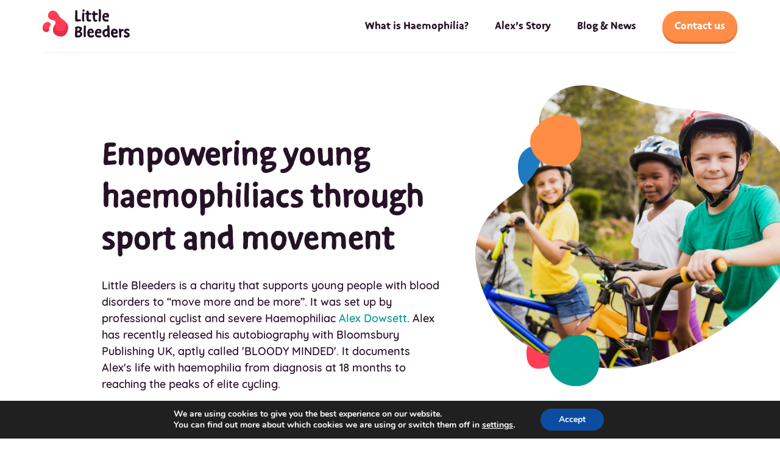

--- FILE ---
content_type: text/html; charset=UTF-8
request_url: https://www.littlebleeders.com/
body_size: 23937
content:
<!DOCTYPE html>
<head>
	<meta charset="UTF-8" />
	<meta name="viewport" content="width=device-width, initial-scale=1.0, maximum-scale=1.0, user-scalable=0">
	<meta name="format-detection" content="telephone=no" />
	<meta http-equiv="Content-Language" content="en">
	<link rel="shortcut icon" href="https://www.littlebleeders.com/wp-content/themes/little-bleeders/favicon.ico" />
	<title>Little Bleeders</title>
  <meta name='robots' content='index, follow, max-image-preview:large, max-snippet:-1, max-video-preview:-1' />
	<style>img:is([sizes="auto" i], [sizes^="auto," i]) { contain-intrinsic-size: 3000px 1500px }</style>
	
	<!-- This site is optimized with the Yoast SEO plugin v21.7 - https://yoast.com/wordpress/plugins/seo/ -->
	<meta name="description" content="Little Bleeders empowers young people with blood disorders to enjoy safe sports and activities. Founded by professional cyclist Alex Dowsett." />
	<link rel="canonical" href="https://www.littlebleeders.com/" />
	<meta property="og:locale" content="en_US" />
	<meta property="og:type" content="website" />
	<meta property="og:title" content="Supporting young people with haemophilia through sport | Little Bleeders" />
	<meta property="og:description" content="Little Bleeders empowers young people with blood disorders to enjoy safe sports and activities. Founded by professional cyclist Alex Dowsett." />
	<meta property="og:url" content="https://www.littlebleeders.com/" />
	<meta property="og:site_name" content="Little Bleeders" />
	<meta property="article:publisher" content="https://www.facebook.com/LittleBleedersUK/" />
	<meta property="article:modified_time" content="2023-09-28T10:48:07+00:00" />
	<meta property="og:image" content="https://www.littlebleeders.com/wp-content/uploads/2020/12/og-little-bleeders.png" />
	<meta property="og:image:width" content="1200" />
	<meta property="og:image:height" content="630" />
	<meta property="og:image:type" content="image/png" />
	<meta name="twitter:card" content="summary_large_image" />
	<meta name="twitter:image" content="https://www.littlebleeders.com/wp-content/uploads/2020/12/og-little-bleeders.png" />
	<meta name="twitter:site" content="@littlebleeders" />
	<script type="application/ld+json" class="yoast-schema-graph">{"@context":"https://schema.org","@graph":[{"@type":"WebPage","@id":"https://www.littlebleeders.com/","url":"https://www.littlebleeders.com/","name":"Supporting young people with haemophilia through sport | Little Bleeders","isPartOf":{"@id":"https://www.littlebleeders.com/#website"},"datePublished":"2020-11-11T15:12:53+00:00","dateModified":"2023-09-28T10:48:07+00:00","description":"Little Bleeders empowers young people with blood disorders to enjoy safe sports and activities. Founded by professional cyclist Alex Dowsett.","breadcrumb":{"@id":"https://www.littlebleeders.com/#breadcrumb"},"inLanguage":"en-US","potentialAction":[{"@type":"ReadAction","target":["https://www.littlebleeders.com/"]}]},{"@type":"BreadcrumbList","@id":"https://www.littlebleeders.com/#breadcrumb","itemListElement":[{"@type":"ListItem","position":1,"name":"Home"}]},{"@type":"WebSite","@id":"https://www.littlebleeders.com/#website","url":"https://www.littlebleeders.com/","name":"Little Bleeders","description":"","potentialAction":[{"@type":"SearchAction","target":{"@type":"EntryPoint","urlTemplate":"https://www.littlebleeders.com/?s={search_term_string}"},"query-input":"required name=search_term_string"}],"inLanguage":"en-US"}]}</script>
	<meta name="google-site-verification" content="uRkPWqKK4Mo4fRsUCTCeuR0IlOnz3xv03yp3PlR5Jrg" />
	<!-- / Yoast SEO plugin. -->


<link rel='dns-prefetch' href='//cdnjs.cloudflare.com' />
<link rel='dns-prefetch' href='//unpkg.com' />
<script type="text/javascript">
/* <![CDATA[ */
window._wpemojiSettings = {"baseUrl":"https:\/\/s.w.org\/images\/core\/emoji\/16.0.1\/72x72\/","ext":".png","svgUrl":"https:\/\/s.w.org\/images\/core\/emoji\/16.0.1\/svg\/","svgExt":".svg","source":{"concatemoji":"https:\/\/www.littlebleeders.com\/wp-includes\/js\/wp-emoji-release.min.js?ver=6.8.3"}};
/*! This file is auto-generated */
!function(s,n){var o,i,e;function c(e){try{var t={supportTests:e,timestamp:(new Date).valueOf()};sessionStorage.setItem(o,JSON.stringify(t))}catch(e){}}function p(e,t,n){e.clearRect(0,0,e.canvas.width,e.canvas.height),e.fillText(t,0,0);var t=new Uint32Array(e.getImageData(0,0,e.canvas.width,e.canvas.height).data),a=(e.clearRect(0,0,e.canvas.width,e.canvas.height),e.fillText(n,0,0),new Uint32Array(e.getImageData(0,0,e.canvas.width,e.canvas.height).data));return t.every(function(e,t){return e===a[t]})}function u(e,t){e.clearRect(0,0,e.canvas.width,e.canvas.height),e.fillText(t,0,0);for(var n=e.getImageData(16,16,1,1),a=0;a<n.data.length;a++)if(0!==n.data[a])return!1;return!0}function f(e,t,n,a){switch(t){case"flag":return n(e,"\ud83c\udff3\ufe0f\u200d\u26a7\ufe0f","\ud83c\udff3\ufe0f\u200b\u26a7\ufe0f")?!1:!n(e,"\ud83c\udde8\ud83c\uddf6","\ud83c\udde8\u200b\ud83c\uddf6")&&!n(e,"\ud83c\udff4\udb40\udc67\udb40\udc62\udb40\udc65\udb40\udc6e\udb40\udc67\udb40\udc7f","\ud83c\udff4\u200b\udb40\udc67\u200b\udb40\udc62\u200b\udb40\udc65\u200b\udb40\udc6e\u200b\udb40\udc67\u200b\udb40\udc7f");case"emoji":return!a(e,"\ud83e\udedf")}return!1}function g(e,t,n,a){var r="undefined"!=typeof WorkerGlobalScope&&self instanceof WorkerGlobalScope?new OffscreenCanvas(300,150):s.createElement("canvas"),o=r.getContext("2d",{willReadFrequently:!0}),i=(o.textBaseline="top",o.font="600 32px Arial",{});return e.forEach(function(e){i[e]=t(o,e,n,a)}),i}function t(e){var t=s.createElement("script");t.src=e,t.defer=!0,s.head.appendChild(t)}"undefined"!=typeof Promise&&(o="wpEmojiSettingsSupports",i=["flag","emoji"],n.supports={everything:!0,everythingExceptFlag:!0},e=new Promise(function(e){s.addEventListener("DOMContentLoaded",e,{once:!0})}),new Promise(function(t){var n=function(){try{var e=JSON.parse(sessionStorage.getItem(o));if("object"==typeof e&&"number"==typeof e.timestamp&&(new Date).valueOf()<e.timestamp+604800&&"object"==typeof e.supportTests)return e.supportTests}catch(e){}return null}();if(!n){if("undefined"!=typeof Worker&&"undefined"!=typeof OffscreenCanvas&&"undefined"!=typeof URL&&URL.createObjectURL&&"undefined"!=typeof Blob)try{var e="postMessage("+g.toString()+"("+[JSON.stringify(i),f.toString(),p.toString(),u.toString()].join(",")+"));",a=new Blob([e],{type:"text/javascript"}),r=new Worker(URL.createObjectURL(a),{name:"wpTestEmojiSupports"});return void(r.onmessage=function(e){c(n=e.data),r.terminate(),t(n)})}catch(e){}c(n=g(i,f,p,u))}t(n)}).then(function(e){for(var t in e)n.supports[t]=e[t],n.supports.everything=n.supports.everything&&n.supports[t],"flag"!==t&&(n.supports.everythingExceptFlag=n.supports.everythingExceptFlag&&n.supports[t]);n.supports.everythingExceptFlag=n.supports.everythingExceptFlag&&!n.supports.flag,n.DOMReady=!1,n.readyCallback=function(){n.DOMReady=!0}}).then(function(){return e}).then(function(){var e;n.supports.everything||(n.readyCallback(),(e=n.source||{}).concatemoji?t(e.concatemoji):e.wpemoji&&e.twemoji&&(t(e.twemoji),t(e.wpemoji)))}))}((window,document),window._wpemojiSettings);
/* ]]> */
</script>
<style id='wp-emoji-styles-inline-css' type='text/css'>

	img.wp-smiley, img.emoji {
		display: inline !important;
		border: none !important;
		box-shadow: none !important;
		height: 1em !important;
		width: 1em !important;
		margin: 0 0.07em !important;
		vertical-align: -0.1em !important;
		background: none !important;
		padding: 0 !important;
	}
</style>
<link rel='stylesheet' id='wp-block-library-css' href='https://www.littlebleeders.com/wp-includes/css/dist/block-library/style.min.css?ver=6.8.3' type='text/css' media='all' />
<style id='classic-theme-styles-inline-css' type='text/css'>
/*! This file is auto-generated */
.wp-block-button__link{color:#fff;background-color:#32373c;border-radius:9999px;box-shadow:none;text-decoration:none;padding:calc(.667em + 2px) calc(1.333em + 2px);font-size:1.125em}.wp-block-file__button{background:#32373c;color:#fff;text-decoration:none}
</style>
<style id='global-styles-inline-css' type='text/css'>
:root{--wp--preset--aspect-ratio--square: 1;--wp--preset--aspect-ratio--4-3: 4/3;--wp--preset--aspect-ratio--3-4: 3/4;--wp--preset--aspect-ratio--3-2: 3/2;--wp--preset--aspect-ratio--2-3: 2/3;--wp--preset--aspect-ratio--16-9: 16/9;--wp--preset--aspect-ratio--9-16: 9/16;--wp--preset--color--black: #000000;--wp--preset--color--cyan-bluish-gray: #abb8c3;--wp--preset--color--white: #ffffff;--wp--preset--color--pale-pink: #f78da7;--wp--preset--color--vivid-red: #cf2e2e;--wp--preset--color--luminous-vivid-orange: #ff6900;--wp--preset--color--luminous-vivid-amber: #fcb900;--wp--preset--color--light-green-cyan: #7bdcb5;--wp--preset--color--vivid-green-cyan: #00d084;--wp--preset--color--pale-cyan-blue: #8ed1fc;--wp--preset--color--vivid-cyan-blue: #0693e3;--wp--preset--color--vivid-purple: #9b51e0;--wp--preset--gradient--vivid-cyan-blue-to-vivid-purple: linear-gradient(135deg,rgba(6,147,227,1) 0%,rgb(155,81,224) 100%);--wp--preset--gradient--light-green-cyan-to-vivid-green-cyan: linear-gradient(135deg,rgb(122,220,180) 0%,rgb(0,208,130) 100%);--wp--preset--gradient--luminous-vivid-amber-to-luminous-vivid-orange: linear-gradient(135deg,rgba(252,185,0,1) 0%,rgba(255,105,0,1) 100%);--wp--preset--gradient--luminous-vivid-orange-to-vivid-red: linear-gradient(135deg,rgba(255,105,0,1) 0%,rgb(207,46,46) 100%);--wp--preset--gradient--very-light-gray-to-cyan-bluish-gray: linear-gradient(135deg,rgb(238,238,238) 0%,rgb(169,184,195) 100%);--wp--preset--gradient--cool-to-warm-spectrum: linear-gradient(135deg,rgb(74,234,220) 0%,rgb(151,120,209) 20%,rgb(207,42,186) 40%,rgb(238,44,130) 60%,rgb(251,105,98) 80%,rgb(254,248,76) 100%);--wp--preset--gradient--blush-light-purple: linear-gradient(135deg,rgb(255,206,236) 0%,rgb(152,150,240) 100%);--wp--preset--gradient--blush-bordeaux: linear-gradient(135deg,rgb(254,205,165) 0%,rgb(254,45,45) 50%,rgb(107,0,62) 100%);--wp--preset--gradient--luminous-dusk: linear-gradient(135deg,rgb(255,203,112) 0%,rgb(199,81,192) 50%,rgb(65,88,208) 100%);--wp--preset--gradient--pale-ocean: linear-gradient(135deg,rgb(255,245,203) 0%,rgb(182,227,212) 50%,rgb(51,167,181) 100%);--wp--preset--gradient--electric-grass: linear-gradient(135deg,rgb(202,248,128) 0%,rgb(113,206,126) 100%);--wp--preset--gradient--midnight: linear-gradient(135deg,rgb(2,3,129) 0%,rgb(40,116,252) 100%);--wp--preset--font-size--small: 13px;--wp--preset--font-size--medium: 20px;--wp--preset--font-size--large: 36px;--wp--preset--font-size--x-large: 42px;--wp--preset--spacing--20: 0.44rem;--wp--preset--spacing--30: 0.67rem;--wp--preset--spacing--40: 1rem;--wp--preset--spacing--50: 1.5rem;--wp--preset--spacing--60: 2.25rem;--wp--preset--spacing--70: 3.38rem;--wp--preset--spacing--80: 5.06rem;--wp--preset--shadow--natural: 6px 6px 9px rgba(0, 0, 0, 0.2);--wp--preset--shadow--deep: 12px 12px 50px rgba(0, 0, 0, 0.4);--wp--preset--shadow--sharp: 6px 6px 0px rgba(0, 0, 0, 0.2);--wp--preset--shadow--outlined: 6px 6px 0px -3px rgba(255, 255, 255, 1), 6px 6px rgba(0, 0, 0, 1);--wp--preset--shadow--crisp: 6px 6px 0px rgba(0, 0, 0, 1);}:where(.is-layout-flex){gap: 0.5em;}:where(.is-layout-grid){gap: 0.5em;}body .is-layout-flex{display: flex;}.is-layout-flex{flex-wrap: wrap;align-items: center;}.is-layout-flex > :is(*, div){margin: 0;}body .is-layout-grid{display: grid;}.is-layout-grid > :is(*, div){margin: 0;}:where(.wp-block-columns.is-layout-flex){gap: 2em;}:where(.wp-block-columns.is-layout-grid){gap: 2em;}:where(.wp-block-post-template.is-layout-flex){gap: 1.25em;}:where(.wp-block-post-template.is-layout-grid){gap: 1.25em;}.has-black-color{color: var(--wp--preset--color--black) !important;}.has-cyan-bluish-gray-color{color: var(--wp--preset--color--cyan-bluish-gray) !important;}.has-white-color{color: var(--wp--preset--color--white) !important;}.has-pale-pink-color{color: var(--wp--preset--color--pale-pink) !important;}.has-vivid-red-color{color: var(--wp--preset--color--vivid-red) !important;}.has-luminous-vivid-orange-color{color: var(--wp--preset--color--luminous-vivid-orange) !important;}.has-luminous-vivid-amber-color{color: var(--wp--preset--color--luminous-vivid-amber) !important;}.has-light-green-cyan-color{color: var(--wp--preset--color--light-green-cyan) !important;}.has-vivid-green-cyan-color{color: var(--wp--preset--color--vivid-green-cyan) !important;}.has-pale-cyan-blue-color{color: var(--wp--preset--color--pale-cyan-blue) !important;}.has-vivid-cyan-blue-color{color: var(--wp--preset--color--vivid-cyan-blue) !important;}.has-vivid-purple-color{color: var(--wp--preset--color--vivid-purple) !important;}.has-black-background-color{background-color: var(--wp--preset--color--black) !important;}.has-cyan-bluish-gray-background-color{background-color: var(--wp--preset--color--cyan-bluish-gray) !important;}.has-white-background-color{background-color: var(--wp--preset--color--white) !important;}.has-pale-pink-background-color{background-color: var(--wp--preset--color--pale-pink) !important;}.has-vivid-red-background-color{background-color: var(--wp--preset--color--vivid-red) !important;}.has-luminous-vivid-orange-background-color{background-color: var(--wp--preset--color--luminous-vivid-orange) !important;}.has-luminous-vivid-amber-background-color{background-color: var(--wp--preset--color--luminous-vivid-amber) !important;}.has-light-green-cyan-background-color{background-color: var(--wp--preset--color--light-green-cyan) !important;}.has-vivid-green-cyan-background-color{background-color: var(--wp--preset--color--vivid-green-cyan) !important;}.has-pale-cyan-blue-background-color{background-color: var(--wp--preset--color--pale-cyan-blue) !important;}.has-vivid-cyan-blue-background-color{background-color: var(--wp--preset--color--vivid-cyan-blue) !important;}.has-vivid-purple-background-color{background-color: var(--wp--preset--color--vivid-purple) !important;}.has-black-border-color{border-color: var(--wp--preset--color--black) !important;}.has-cyan-bluish-gray-border-color{border-color: var(--wp--preset--color--cyan-bluish-gray) !important;}.has-white-border-color{border-color: var(--wp--preset--color--white) !important;}.has-pale-pink-border-color{border-color: var(--wp--preset--color--pale-pink) !important;}.has-vivid-red-border-color{border-color: var(--wp--preset--color--vivid-red) !important;}.has-luminous-vivid-orange-border-color{border-color: var(--wp--preset--color--luminous-vivid-orange) !important;}.has-luminous-vivid-amber-border-color{border-color: var(--wp--preset--color--luminous-vivid-amber) !important;}.has-light-green-cyan-border-color{border-color: var(--wp--preset--color--light-green-cyan) !important;}.has-vivid-green-cyan-border-color{border-color: var(--wp--preset--color--vivid-green-cyan) !important;}.has-pale-cyan-blue-border-color{border-color: var(--wp--preset--color--pale-cyan-blue) !important;}.has-vivid-cyan-blue-border-color{border-color: var(--wp--preset--color--vivid-cyan-blue) !important;}.has-vivid-purple-border-color{border-color: var(--wp--preset--color--vivid-purple) !important;}.has-vivid-cyan-blue-to-vivid-purple-gradient-background{background: var(--wp--preset--gradient--vivid-cyan-blue-to-vivid-purple) !important;}.has-light-green-cyan-to-vivid-green-cyan-gradient-background{background: var(--wp--preset--gradient--light-green-cyan-to-vivid-green-cyan) !important;}.has-luminous-vivid-amber-to-luminous-vivid-orange-gradient-background{background: var(--wp--preset--gradient--luminous-vivid-amber-to-luminous-vivid-orange) !important;}.has-luminous-vivid-orange-to-vivid-red-gradient-background{background: var(--wp--preset--gradient--luminous-vivid-orange-to-vivid-red) !important;}.has-very-light-gray-to-cyan-bluish-gray-gradient-background{background: var(--wp--preset--gradient--very-light-gray-to-cyan-bluish-gray) !important;}.has-cool-to-warm-spectrum-gradient-background{background: var(--wp--preset--gradient--cool-to-warm-spectrum) !important;}.has-blush-light-purple-gradient-background{background: var(--wp--preset--gradient--blush-light-purple) !important;}.has-blush-bordeaux-gradient-background{background: var(--wp--preset--gradient--blush-bordeaux) !important;}.has-luminous-dusk-gradient-background{background: var(--wp--preset--gradient--luminous-dusk) !important;}.has-pale-ocean-gradient-background{background: var(--wp--preset--gradient--pale-ocean) !important;}.has-electric-grass-gradient-background{background: var(--wp--preset--gradient--electric-grass) !important;}.has-midnight-gradient-background{background: var(--wp--preset--gradient--midnight) !important;}.has-small-font-size{font-size: var(--wp--preset--font-size--small) !important;}.has-medium-font-size{font-size: var(--wp--preset--font-size--medium) !important;}.has-large-font-size{font-size: var(--wp--preset--font-size--large) !important;}.has-x-large-font-size{font-size: var(--wp--preset--font-size--x-large) !important;}
:where(.wp-block-post-template.is-layout-flex){gap: 1.25em;}:where(.wp-block-post-template.is-layout-grid){gap: 1.25em;}
:where(.wp-block-columns.is-layout-flex){gap: 2em;}:where(.wp-block-columns.is-layout-grid){gap: 2em;}
:root :where(.wp-block-pullquote){font-size: 1.5em;line-height: 1.6;}
</style>
<link rel='stylesheet' id='swiper_css-css' href='https://unpkg.com/swiper/swiper-bundle.min.css?ver=6.8.3' type='text/css' media='all' />
<link rel='stylesheet' id='themecss-css' href='https://www.littlebleeders.com/wp-content/themes/little-bleeders/dist/styles/style.css?ver=202510211041' type='text/css' media='all' />
<link rel='stylesheet' id='moove_gdpr_frontend-css' href='https://www.littlebleeders.com/wp-content/plugins/gdpr-cookie-compliance/dist/styles/gdpr-main.css?ver=4.12.8' type='text/css' media='all' />
<style id='moove_gdpr_frontend-inline-css' type='text/css'>
#moove_gdpr_cookie_modal,#moove_gdpr_cookie_info_bar,.gdpr_cookie_settings_shortcode_content{font-family:Nunito,sans-serif}#moove_gdpr_save_popup_settings_button{background-color:#373737;color:#fff}#moove_gdpr_save_popup_settings_button:hover{background-color:#000}#moove_gdpr_cookie_info_bar .moove-gdpr-info-bar-container .moove-gdpr-info-bar-content a.mgbutton,#moove_gdpr_cookie_info_bar .moove-gdpr-info-bar-container .moove-gdpr-info-bar-content button.mgbutton{background-color:#0C4DA2}#moove_gdpr_cookie_modal .moove-gdpr-modal-content .moove-gdpr-modal-footer-content .moove-gdpr-button-holder a.mgbutton,#moove_gdpr_cookie_modal .moove-gdpr-modal-content .moove-gdpr-modal-footer-content .moove-gdpr-button-holder button.mgbutton,.gdpr_cookie_settings_shortcode_content .gdpr-shr-button.button-green{background-color:#0C4DA2;border-color:#0C4DA2}#moove_gdpr_cookie_modal .moove-gdpr-modal-content .moove-gdpr-modal-footer-content .moove-gdpr-button-holder a.mgbutton:hover,#moove_gdpr_cookie_modal .moove-gdpr-modal-content .moove-gdpr-modal-footer-content .moove-gdpr-button-holder button.mgbutton:hover,.gdpr_cookie_settings_shortcode_content .gdpr-shr-button.button-green:hover{background-color:#fff;color:#0C4DA2}#moove_gdpr_cookie_modal .moove-gdpr-modal-content .moove-gdpr-modal-close i,#moove_gdpr_cookie_modal .moove-gdpr-modal-content .moove-gdpr-modal-close span.gdpr-icon{background-color:#0C4DA2;border:1px solid #0C4DA2}#moove_gdpr_cookie_info_bar span.change-settings-button.focus-g,#moove_gdpr_cookie_info_bar span.change-settings-button:focus,#moove_gdpr_cookie_info_bar button.change-settings-button.focus-g,#moove_gdpr_cookie_info_bar button.change-settings-button:focus{-webkit-box-shadow:0 0 1px 3px #0C4DA2;-moz-box-shadow:0 0 1px 3px #0C4DA2;box-shadow:0 0 1px 3px #0C4DA2}#moove_gdpr_cookie_modal .moove-gdpr-modal-content .moove-gdpr-modal-close i:hover,#moove_gdpr_cookie_modal .moove-gdpr-modal-content .moove-gdpr-modal-close span.gdpr-icon:hover,#moove_gdpr_cookie_info_bar span[data-href]>u.change-settings-button{color:#0C4DA2}#moove_gdpr_cookie_modal .moove-gdpr-modal-content .moove-gdpr-modal-left-content #moove-gdpr-menu li.menu-item-selected a span.gdpr-icon,#moove_gdpr_cookie_modal .moove-gdpr-modal-content .moove-gdpr-modal-left-content #moove-gdpr-menu li.menu-item-selected button span.gdpr-icon{color:inherit}#moove_gdpr_cookie_modal .moove-gdpr-modal-content .moove-gdpr-modal-left-content #moove-gdpr-menu li a span.gdpr-icon,#moove_gdpr_cookie_modal .moove-gdpr-modal-content .moove-gdpr-modal-left-content #moove-gdpr-menu li button span.gdpr-icon{color:inherit}#moove_gdpr_cookie_modal .gdpr-acc-link{line-height:0;font-size:0;color:transparent;position:absolute}#moove_gdpr_cookie_modal .moove-gdpr-modal-content .moove-gdpr-modal-close:hover i,#moove_gdpr_cookie_modal .moove-gdpr-modal-content .moove-gdpr-modal-left-content #moove-gdpr-menu li a,#moove_gdpr_cookie_modal .moove-gdpr-modal-content .moove-gdpr-modal-left-content #moove-gdpr-menu li button,#moove_gdpr_cookie_modal .moove-gdpr-modal-content .moove-gdpr-modal-left-content #moove-gdpr-menu li button i,#moove_gdpr_cookie_modal .moove-gdpr-modal-content .moove-gdpr-modal-left-content #moove-gdpr-menu li a i,#moove_gdpr_cookie_modal .moove-gdpr-modal-content .moove-gdpr-tab-main .moove-gdpr-tab-main-content a:hover,#moove_gdpr_cookie_info_bar.moove-gdpr-dark-scheme .moove-gdpr-info-bar-container .moove-gdpr-info-bar-content a.mgbutton:hover,#moove_gdpr_cookie_info_bar.moove-gdpr-dark-scheme .moove-gdpr-info-bar-container .moove-gdpr-info-bar-content button.mgbutton:hover,#moove_gdpr_cookie_info_bar.moove-gdpr-dark-scheme .moove-gdpr-info-bar-container .moove-gdpr-info-bar-content a:hover,#moove_gdpr_cookie_info_bar.moove-gdpr-dark-scheme .moove-gdpr-info-bar-container .moove-gdpr-info-bar-content button:hover,#moove_gdpr_cookie_info_bar.moove-gdpr-dark-scheme .moove-gdpr-info-bar-container .moove-gdpr-info-bar-content span.change-settings-button:hover,#moove_gdpr_cookie_info_bar.moove-gdpr-dark-scheme .moove-gdpr-info-bar-container .moove-gdpr-info-bar-content button.change-settings-button:hover,#moove_gdpr_cookie_info_bar.moove-gdpr-dark-scheme .moove-gdpr-info-bar-container .moove-gdpr-info-bar-content u.change-settings-button:hover,#moove_gdpr_cookie_info_bar span[data-href]>u.change-settings-button,#moove_gdpr_cookie_info_bar.moove-gdpr-dark-scheme .moove-gdpr-info-bar-container .moove-gdpr-info-bar-content a.mgbutton.focus-g,#moove_gdpr_cookie_info_bar.moove-gdpr-dark-scheme .moove-gdpr-info-bar-container .moove-gdpr-info-bar-content button.mgbutton.focus-g,#moove_gdpr_cookie_info_bar.moove-gdpr-dark-scheme .moove-gdpr-info-bar-container .moove-gdpr-info-bar-content a.focus-g,#moove_gdpr_cookie_info_bar.moove-gdpr-dark-scheme .moove-gdpr-info-bar-container .moove-gdpr-info-bar-content button.focus-g,#moove_gdpr_cookie_info_bar.moove-gdpr-dark-scheme .moove-gdpr-info-bar-container .moove-gdpr-info-bar-content a.mgbutton:focus,#moove_gdpr_cookie_info_bar.moove-gdpr-dark-scheme .moove-gdpr-info-bar-container .moove-gdpr-info-bar-content button.mgbutton:focus,#moove_gdpr_cookie_info_bar.moove-gdpr-dark-scheme .moove-gdpr-info-bar-container .moove-gdpr-info-bar-content a:focus,#moove_gdpr_cookie_info_bar.moove-gdpr-dark-scheme .moove-gdpr-info-bar-container .moove-gdpr-info-bar-content button:focus,#moove_gdpr_cookie_info_bar.moove-gdpr-dark-scheme .moove-gdpr-info-bar-container .moove-gdpr-info-bar-content span.change-settings-button.focus-g,span.change-settings-button:focus,button.change-settings-button.focus-g,button.change-settings-button:focus,#moove_gdpr_cookie_info_bar.moove-gdpr-dark-scheme .moove-gdpr-info-bar-container .moove-gdpr-info-bar-content u.change-settings-button.focus-g,#moove_gdpr_cookie_info_bar.moove-gdpr-dark-scheme .moove-gdpr-info-bar-container .moove-gdpr-info-bar-content u.change-settings-button:focus{color:#0C4DA2}#moove_gdpr_cookie_modal.gdpr_lightbox-hide{display:none}
</style>
<script type="text/javascript" src="https://www.littlebleeders.com/wp-content/themes/little-bleeders/src/polyfills/polyfill.js?ver=6.8.3" id="polyfill-js"></script>
<script type="text/javascript" src="https://www.littlebleeders.com/wp-includes/js/jquery/jquery.min.js?ver=3.7.1" id="jquery-core-js"></script>
<script type="text/javascript" src="https://www.littlebleeders.com/wp-includes/js/jquery/jquery-migrate.min.js?ver=3.4.1" id="jquery-migrate-js"></script>
<link rel="https://api.w.org/" href="https://www.littlebleeders.com/wp-json/" /><link rel="alternate" title="JSON" type="application/json" href="https://www.littlebleeders.com/wp-json/wp/v2/pages/23" /><link rel="EditURI" type="application/rsd+xml" title="RSD" href="https://www.littlebleeders.com/xmlrpc.php?rsd" />
<link rel='shortlink' href='https://www.littlebleeders.com/' />
<link rel="alternate" title="oEmbed (JSON)" type="application/json+oembed" href="https://www.littlebleeders.com/wp-json/oembed/1.0/embed?url=https%3A%2F%2Fwww.littlebleeders.com%2F" />
<link rel="alternate" title="oEmbed (XML)" type="text/xml+oembed" href="https://www.littlebleeders.com/wp-json/oembed/1.0/embed?url=https%3A%2F%2Fwww.littlebleeders.com%2F&#038;format=xml" />
<noscript><style id="rocket-lazyload-nojs-css">.rll-youtube-player, [data-lazy-src]{display:none !important;}</style></noscript>  
  <!-- Google Tag Manager -->
  <script>(function(w,d,s,l,i){w[l]=w[l]||[];w[l].push({'gtm.start':
  new Date().getTime(),event:'gtm.js'});var f=d.getElementsByTagName(s)[0],
  j=d.createElement(s),dl=l!='dataLayer'?'&l='+l:'';j.async=true;j.src=
  'https://www.googletagmanager.com/gtm.js?id='+i+dl;f.parentNode.insertBefore(j,f);
  })(window,document,'script','dataLayer','GTM-5M26PZH');</script>
  <!-- End Google Tag Manager -->
</head>
<body class="home wp-singular page-template-default page page-id-23 wp-theme-little-bleeders">
  <header class="header">
    <div class="container">
      <div class="cols">
        <div class="col is-12">
          <div class="header__holder">
            <!-- Mobile Navi toggler -->
            <button class="header__hamburger">
              <span class="line"></span>
              <span class="line"></span>
              <span class="line"></span>
            </button>
            <!-- /Mobile Navi toggler -->

            <a href="/" class="header__logo">
              <svg height="97" viewBox="0 0 299 97" width="299" xmlns="http://www.w3.org/2000/svg">
                <g fill="none" fill-rule="evenodd">
                  <path class="logo" d="m120.12 42.06c1.5-.12 3-.54 4.56-.6h.24c.42 0 .84.06 1.26.06h.3c.6-.06 1.14-.36 1.74-.42.54-.06 1.08 0 1.62-.18 1.38-.48 2.04-1.68 2.04-2.88 0-.96-.48-1.98-1.32-2.64-.48-.36-1.14-.48-1.74-.6-1.2-.36-2.04-.42-3-.42-.72 0-1.5.06-2.46.12-.72.06-1.56.42-2.34.42-.42 0-.84-.12-1.14-.48-.24-.3-.3-.72-.3-1.14v-.78c-.06-1.38-.18-2.64-.18-4.02 0-1.02-.18-3.48-.18-4.8v-.42c.06-.48.06-1.02.06-1.56 0-1.2-.06-2.46-.06-3.66v-1.68c0-1.08-.06-2.16-.12-3.24 0-.6.12-1.2.12-1.8 0-.18-.06-.36-.06-.6v-.6c0-.78.12-1.74.12-2.58 0-1.14-.18-2.22-1.08-3.06-.36-.42-.9-.54-1.38-.66-.42-.18-1.5-.3-1.98-.42h-.18c-.96 0-2.04.54-2.46 1.44-.18.6-.24 1.68-.24 2.7 0 .72.06 1.38.06 1.8v.66c0 1.74-.18 3.48-.24 5.16v1.92c0 .66 0 1.26-.06 1.86-.18 1.68-.12 3.9-.18 5.64 0 1.68-.12 5.22-.12 6.9.06 1.14.24 2.22.3 3.36.12 1.74-.18 4.14.9 5.7.78 1.14 1.74 1.32 2.82 1.32.6 0 1.26-.06 1.86-.06.78.06 1.56.24 2.34.24zm20.52-33.42c.12 0 .24-.06.36-.06 1.74-.42 2.28-1.92 2.76-3.36.24-.6.48-1.14.48-1.74 0-.24-.06-.48-.12-.66-.42-1.2-2.52-1.98-3.9-1.98-.24 0-.42 0-.6.06-1.86.48-3.36 2.46-3.36 4.32 0 .9.36 1.86 1.2 2.52.6.48 1.26.54 1.98.72.42.06.84.18 1.2.18zm-1.38 34.2c1.74-.18 3.3-1.5 3.54-3.36 0-.18.06-.3.06-.48 0-.66-.18-1.26-.24-1.92-.06-2.4-.42-6.36-.42-8.82 0-1.02.12-2.1.18-3.18.06-1.5.24-3.24.3-4.74.12-1.62.18-2.88.36-4.5.06-.24.06-.42.06-.66 0-1.8-1.14-3.48-3.12-3.6-.54 0-1.08-.12-1.62-.12-.66 0-1.2.12-1.68.72-1.14 1.32-.84 3.54-1.02 5.16-.18 1.08-.24 2.16-.36 3.18-.048.288-.0576.576-.05952.89472l-.00048 1.38528c0 .9 0 2.16-.06 3.06-.06 1.14-.3 2.16-.3 3.24v.3c0 .66.12 1.26.12 1.92.06 1.2.18 3.96.3 5.16.06 1.74.3 3.3 1.32 4.8.48.84 1.38 1.56 2.4 1.56zm20.94-.6c.72 0 1.5-.06 2.04-.18 1.92-.54 4.44-1.92 4.56-4.02 0-.54-.12-1.02-.36-1.56-.42-1.02-1.5-1.62-2.64-1.62-.42 0-.78.06-1.2.24-.6.24-1.26.6-1.92.6-.36 0-.72-.12-1.02-.36-1.08-.72-1.32-1.86-1.62-3.06-.24-.9-.3-1.8-.3-2.7 0-1.74.3-3.48.3-5.34v-1.32c0-1.32.06-2.94.78-3.54.18-.24.42-.3.72-.3s.6.06.9.06h.42c.9 0 1.74.24 2.52.24.9 0 1.8-.3 2.58-1.56.24-.42.42-.96.54-1.44v-.3c0-1.56-.9-2.34-1.98-2.7-.66-.3-1.5-.66-2.22-.66h-1.38c-.25.05-.416667.0583333-.569444.0597222l-.090556.0002778c-.12 0-.3 0-.48-.06-.42-.12-.78-.12-1.14-.42-.66-.6-.36-2.4-.54-3.24-.12-.54-.24-1.92-.6-2.34-.6-.96-3-1.74-4.26-1.74h-.36c-1.14.18-2.4 1.5-2.58 2.76v.42c0 .48.06 1.2.06 1.86 0 1.02-.12 2.04-.54 2.4-.294.252-.6762.2982-1.06428.32382l-.33216.02124c-.05496.00414-.10956.00894-.16356.01494-1.2.18-2.64.78-2.88 2.16 0 .18-.06.3-.06.48 0 1.14.72 2.16 1.8 2.7.288.1536.692736.21504 1.11787.2708275l.32117.0421325c.80496.10944 1.59696.27504 1.74096 1.06704.06.24.06.6.06 1.02 0 1.08-.12 2.46-.12 3.18 0 .36.06.78.06 1.14s-.06.72-.06 1.08v1.92c-.12.96-.18 1.98-.18 3s.06 2.04.24 3c.24 1.86.54 3.9 1.74 5.46.42.54 1.14 1.14 1.68 1.62 1.26 1.14 2.82.96 4.5 1.2.54.06 1.26.12 1.98.12zm21.76.72c.66 0 1.38-.12 2.04-.3 1.92-.54 2.94-1.2 3.36-3.06.06-.36.18-.66.18-1.02s-.12-.66-.3-1.02c-.66-.96-1.14-1.62-2.28-1.62h-.18c-.48.06-1.74.3-2.7.3-.54 0-.96-.06-1.2-.3-1.02-.84-1.02-2.7-1.02-3.96-.06-1.44 0-2.94-.12-4.38v-.3c0-.42.12-.9.12-1.32 0-.12-.06-.24-.06-.36v-.48c0-1.08.3-1.98.36-3.06v-.6c0-.18 0-.42.06-.6.18-.84.66-1.02 1.26-1.02.36 0 .78.06 1.2.06 1.14-.06 2.22-.06 3.36-.06h.84c.36 0 .66 0 .96-.18.66-.36 1.2-1.14 1.5-1.8.18-.48.3-.9.3-1.44-.06-2.88-3.24-3.36-5.58-3.36h-.42c-.54 0-1.02.12-1.56.12-.6-.06-1.62-.3-2.1-.66-.36-.3-.42-.78-.42-1.32s.06-1.14.06-1.62v-.3c-.24-1.86-1.98-3.18-3.84-3.18-.24 0-.42 0-.66.06-.42.06-.84.18-1.2.3-.96.42-1.14 1.68-1.14 2.88 0 .72.06 1.44.06 1.98v.9c0 .3 0 .54-.24.72-.18.24-.42.3-.72.3-.36 0-.78-.12-1.14-.12-1.32 0-2.7.72-2.76 2.1 0 .48-.06.9-.06 1.26 0 1.26.24 2.16 1.5 2.94 1.08.66 2.82 0 3.12 1.62.12.54.18 1.14.18 1.68 0 .48-.06.9-.06 1.32-.06.78-.18 1.38-.18 2.16.06 1.44 0 3.36.12 4.8.12 2.22.36 4.2 1.2 6.36 1.26 3.24 4.68 5.58 8.16 5.58zm14.1-.24c.96-.12 1.5-1.02 2.1-1.62.54-.9 1.2-1.86 1.32-2.88v-1.56c0-1.08.12-2.1.12-3.18.18-1.68.24-3.36.3-5.04.12-.84.18-1.62.24-2.46v-1.26c0-2.46-.12-4.86-.12-7.32-.06-.3-.06-.66-.06-.96 0-.66.06-1.32.12-2.04.06-.9.06-1.8.06-2.7 0-1.62-.06-3.24-.18-4.8l-.18-1.74v-.66c0-1.32-.18-2.76-1.26-3.6-.54-.54-1.32-.54-2.04-.72-.42-.12-.9-.18-1.32-.18-.24 0-.48 0-.72.06-1.68.18-2.04 1.38-2.04 2.7 0 .9.18 1.86.24 2.58.12.6.12 1.26.12 1.86v2.46c.06.6.06 1.26.06 1.86 0 1.02-.06 2.04-.12 3.06-.06.18-.06.36-.06.54 0 .36.06.72.12 1.08-.06.42-.06.9-.06 1.32 0 .96.06 1.92.12 2.88v4.56c0 3.72-.3 7.5-.9 11.1-.06.18-.06.36-.06.54 0 .42.06.9.06 1.32v.3c-.06.54-.18 1.02-.18 1.56 0 .36.06.72.24 1.02.36.54.9.72 1.44 1.02.72.48 1.5.9 2.34.9zm25.74-.48c.84-.06 1.86-.24 2.58-.66.54-.3.84-.84 1.2-1.32.66-.72 1.14-1.38 1.14-2.22 0-.36-.12-.84-.36-1.26-.36-.6-1.02-.9-1.56-1.26-.12-.06-.24-.12-.36-.12h-.78c-.36-.12-.72-.18-1.14-.18-1.02 0-2.04.3-2.94.36h-.3c-.72 0-1.62-.12-2.34-.12h-.36c-.54 0-1.56-.42-2.04-.66-1.5-.72-2.34-1.62-2.76-3.24-.12-.42-.24-.9-.24-1.32v-.3c.12-.84-.18-1.5.9-1.56 2.1-.12 4.62-.3 7.02-.3 1.02 0 2.04.06 2.94.12.48 0 1.08.12 1.68.12.78 0 1.56-.12 2.1-.66.3-.24.3-.72.48-1.02.78-1.5.9-2.64.9-4.32 0-1.14-.06-2.4-.36-3.54-.12-.42-.18-.9-.36-1.26-.36-.66-.78-1.14-1.26-1.68-1.08-1.2-2.1-2.04-3.6-2.46-.72-.24-1.98-.6-2.88-.6h-.3c-1.62.12-3.36 0-4.92.42-1.38.36-3.12 1.32-4.2 2.16-.66.48-1.26 1.38-1.8 1.98-.72.84-1.02 1.98-1.62 2.94-1.32 2.34-1.44 4.92-1.56 7.62 0 .48.06.9.06 1.38.06.54.12 1.02.18 1.56.3 3.12 1.14 6.12 3.6 8.34 2.76 2.46 6.54 3.18 10.2 3.18 1.02 0 2.04 0 3.06-.12zm-2.98-19.14c-.3 0-.6-.06-.9-.06h-3.42c-.24 0-.6.06-.96.06-.3 0-.6-.06-.84-.18-.36-.24-.42-.6-.42-1.02v-.42c.24-1.14 1.32-2.34 2.46-2.64.48-.12 1.02-.18 1.62-.18 1.26 0 2.52.3 3.24 1.08.36.36.6 1.14.6 1.86 0 .66-.18 1.2-.72 1.38-.18.06-.42.12-.66.12zm-98.7 72.96c.66 0 1.32-.12 1.92-.12 3 0 4.2-.24 6.72-1.38 1.56-.66 1.02-.42 3.24-2.16 2.82-2.22 4.02-4.14 4.02-8.28 0-3.3-1.62-4.74-3.6-6.54-1.2-1.02-2.52-1.2-2.52-2.1 0-.66 3.24-2.46 4.2-4.74.48-1.14.96-2.7.96-4.68 0-2.82-1.68-4.56-4.02-5.64-2.52-1.2-5.7-1.62-8.22-1.92h-.54c-.9 0-1.98.18-3 .18-.78 0-1.56 0-2.22.18-1.98.54-5.64.54-5.64 3.42 0 .96.24 1.92.24 3 0 1.5.06 2.76.06 4.08 0 1.8-.06 3.48-.06 5.22 0 1.68-.54 3.36-.6 5.04-.06 1.98-.06 3.66-.06 5.4 0 1.98.12 2.28.12 4.2 0 .3.24 2.46.24 2.76 0 1.86 1.44 4.02 3.6 4.02 1.92 0 3.24.06 5.16.06zm-.36-22.56c-.84 0-1.08-.42-1.08-1.44 0-.9.06-2.04.06-2.52 0-.66-.06-2.1-.06-2.88 0-1.2.3-1.62 1.92-1.86.42-.06 1.02-.12 1.68-.12 3.54 0 4.8 1.5 4.8 3.66 0 4.2-6.42 5.16-7.32 5.16zm3.06 15.84h-.42c-2.1 0-3.9-.06-3.9-1.68 0-.3.06-.6.06-.78 0-1.62-.18-3.18-.18-4.8 0-1.98.24-2.34 2.58-2.34.96 0 2.28.06 4.02.12.3 0 .54.06.9.18 1.98.42 2.94 1.5 2.94 3.18 0 .36 0 .78-.12 1.2-.6 3.06-2.58 4.92-5.88 4.92zm21.54 5.88c2.1 0 3.78-1.92 3.84-4.08v-1.68c0-2.94-.18-5.82-.36-8.76-.06-.42-.06-.9-.06-1.38v-3.9c0-.72.12-1.62.12-2.28 0-2.82.24-6.3.3-9.18.06-1.56.12-3 .12-4.5 0-.66 0-1.38-.06-2.1-.06-.96-.66-1.86-1.56-2.1-.25-.1-.583333-.1166667-.895833-.1194444l-.904167-.0005556c-.96.06-2.22.12-2.88.9-.48.42-.54 1.14-.6 1.8-.18 1.44-.06 2.88-.24 4.32-.24 2.1-.18 4.26-.24 6.36-.06 1.68-.24 3.96-.24 5.76v2.22c0 1.98-.06 3.9-.06 5.88 0 .96 0 1.98.06 2.94.12 2.22.06 4.38.36 6.6.18 1.32.78 2.7 2.22 3.12.36.12.72.18 1.08.18zm21.66 1.2c1.8 0 3.78-.36 5.16-.84 2.7-.9 5.28-2.52 5.28-5.58 0-.72-.6-1.56-1.02-2.16-.3-.42-.72-.48-1.2-.48-.3 0-.6.06-.9.06-.93.06-1.455.36-1.95.6975l-.329671.2283333c-.389033.2676852-.810329.5308334-1.440329.6941667-1.5.36-2.28.54-3.06.54-.66 0-1.32-.12-2.34-.42-1.74-.48-2.16-2.1-3.06-3.48-.3-.42-.48-1.92-.48-2.52 0-1.2626087.878336-1.4272968 1.742352-1.4392307l.837648-.0007693c1.8-.06 3-.06 4.8-.3.42-.06.96-.06 1.5-.06 1.08 0 2.28 0 3.06-.3.66-.24 1.86-.24 2.22-.6.6-.6.72-1.44.84-2.28.06-.24.06-.48.06-.72 0-1.26-.42-2.7-.78-3.72-.66-1.86-1.68-4.2-3.12-5.4-1.98-1.62-3.54-2.28-6-2.28-.66 0-2.52.18-3.18.3-2.22.42-3.96 1.02-5.4 2.76-.6.66-1.26 1.38-1.8 2.1-1.44 2.04-1.92 4.68-2.28 7.14-.18 1.08-.24 2.16-.24 3.24 0 3.54.9 7.02 2.94 9.72.78 1.02 1.62 2.04 2.58 2.76 1.2.84 4.08 1.8 5.34 2.1.66.18 1.38.24 2.22.24zm-3.54-19.44h-.36c-.3 0-.6 0-.9-.24-.18-.18-.24-.42-.24-.66 0-.48.18-1.02.36-1.32.84-1.62 1.86-2.1 3.72-2.22h.3c.78 0 1.8.18 2.4.6.72.54 1.02.54 1.2 1.38.06.24.12.48.12.72s-.06.48-.18.66c-.36.54-1.98.9-2.58.9-1.56 0-2.22.18-3.84.18zm33.72 19.26c.84-.06 1.86-.24 2.58-.66.54-.3.84-.84 1.2-1.32.66-.72 1.14-1.38 1.14-2.22 0-.36-.12-.84-.36-1.26-.36-.6-1.02-.9-1.56-1.26-.12-.06-.24-.12-.36-.12h-.78c-.36-.12-.72-.18-1.14-.18-1.02 0-2.04.3-2.94.36h-.3c-.72 0-1.62-.12-2.34-.12h-.36c-.54 0-1.56-.42-2.04-.66-1.5-.72-2.34-1.62-2.76-3.24-.12-.42-.24-.9-.24-1.32v-.3c.12-.84-.18-1.5.9-1.56 2.1-.12 4.62-.3 7.02-.3 1.02 0 2.04.06 2.94.12.48 0 1.08.12 1.68.12.78 0 1.56-.12 2.1-.66.3-.24.3-.72.48-1.02.78-1.5.9-2.64.9-4.32 0-1.14-.06-2.4-.36-3.54-.12-.42-.18-.9-.36-1.26-.36-.66-.78-1.14-1.26-1.68-1.08-1.2-2.1-2.04-3.6-2.46-.72-.24-1.98-.6-2.88-.6h-.3c-1.62.12-3.36 0-4.92.42-1.38.36-3.12 1.32-4.2 2.16-.66.48-1.26 1.38-1.8 1.98-.72.84-1.02 1.98-1.62 2.94-1.32 2.34-1.44 4.92-1.56 7.62 0 .48.06.9.06 1.38.06.54.12 1.02.18 1.56.3 3.12 1.14 6.12 3.6 8.34 2.76 2.46 6.54 3.18 10.2 3.18 1.02 0 2.04 0 3.06-.12zm-1.98-19.14c-.3 0-.6-.06-.9-.06h-3.42c-.24 0-.6.06-.96.06-.3 0-.6-.06-.84-.18-.36-.24-.42-.6-.42-1.02v-.42c.24-1.14 1.32-2.34 2.46-2.64.48-.12 1.02-.18 1.62-.18 1.26 0 2.52.3 3.24 1.08.36.36.6 1.14.6 1.86 0 .66-.18 1.2-.72 1.38-.18.06-.42.12-.66.12zm33.3 19.38c.36 0 .72-.06 1.08-.18 1.44-.66 2.22-2.22 2.22-3.72v-.18c-.06-.96-.42-1.86-.54-2.82-.18-1.02-.12-2.16-.18-3.18-.06-1.26-.06-2.58-.06-3.9s0-2.58-.06-3.9c-.06-2.1-.3-4.14-.36-6.18v-.36c0-.96.18-1.92.18-2.88v-.36l-.36-5.4c-.06-1.14-.48-3.18-.48-4.32 0-.54-.06-1.08-.12-1.56-.24-1.98-2.58-3.3-4.62-3.3-.54 0-1.02.06-1.44.24-.6.24-1.02.66-1.2 1.26-.06.24-.06.54-.06.78 0 .54.06 1.08.06 1.62 0 1.44.18 3.84.36 5.28.06.48.24 1.08.24 1.68 0 .36-.06.72-.3 1.02-.24.36-.78.48-1.2.54-1.2.3-2.4.06-3.6.48-3.36 1.2-6.84 1.68-9.24 4.68-.66.78-1.2 1.86-1.62 2.76-.9 1.92-1.32 3.96-1.32 6 0 3.84 1.5 7.74 4.02 10.62.42.54.78 1.08 1.26 1.56 1.02.9 2.76 1.74 4.14 1.92.42.06.84.12 1.32.12 1.26 0 2.58-.3 3.66-.9.78-.48 1.68-1.32 2.4-1.92.24-.24.6-.72.96-.72h.12c.24 0 .36.3.42.54.18.6.36 1.8.66 2.4.6 1.26 2.16 2.28 3.66 2.28zm-10.44-8.34c-.42 0-.9-.06-1.26-.06h-.24c-.9 0-1.44-.96-1.86-1.62-.9-1.5-1.32-3.3-1.32-5.1 0-.6.06-1.14.12-1.68.3-1.74 1.5-4.02 3.06-4.86 1.08-.48 2.22-.48 3.36-.78.66-.24 1.26-.12 2.04-.24h.12c.72 0 .9.6 1.02 1.26.1.7.116667 1.4416667.119444 2.1902778l.000556 2.2497222c0 .72.12 1.56.12 2.4 0 .6-.06 1.14-.24 1.62-.3.6-.66 1.56-1.08 1.98-.6.42-.78 1.08-1.38 1.5-.48.48-1.14.6-1.8.96-.18.12-.42.18-.78.18zm30.12 8.64c.3 0 .54-.06.78-.06.78 0 1.38-.06 2.16-.18.66-.06 1.56-.3 2.16-.48.54-.18 1.26-.54 1.74-.78.72-.3 1.2-.54 1.86-1.02 1.08-.78 1.68-1.8 1.68-2.94 0-.36-.06-.72-.18-1.08s-.3-.78-.54-1.14c-.36-.42-.9-.54-1.44-.66-.6-.12-1.38-.18-2.1-.18-.54 0-1.02 0-1.5.18-.6.24-1.14.72-1.8.9-.78.3-1.62.48-2.4.48-1.92 0-3.72-.96-4.68-2.76-.36-.72-.3-1.08-.42-1.98v-.18c0-1.02.96-1.26 1.74-1.38h1.62c.3 0 .54-.06.78-.06.72 0 1.2.12 2.1.12.84 0 1.68-.12 2.58-.12.3 0 .6.06.9.06.3.06.6.06.9.06 1.2 0 2.4-.36 3.6-1.26.66-.6 1.02-1.74 1.02-2.76v-.42c-.06-.3-.06-.48-.06-.72 0-.48.06-.9.06-1.44 0-1.92-.36-3.6-1.26-5.28-2.04-3.72-6.06-5.16-10.02-5.4-.66-.06-1.26-.18-1.92-.18-.18 0-.42.06-.66.06-1.44.24-2.52.72-3.84 1.5-1.62.96-3.24 2.58-4.14 4.2-.3.54-.36 1.56-.6 2.1-.84 2.04-1.2 3.78-1.2 5.82 0 .42 0 .9.06 1.38.12 1.38.18 2.76.48 4.08.24 1.14.78 2.16 1.32 3.24.96 2.04 2.16 3.96 3.84 5.52 1.8 1.68 3.72 2.04 6 2.58.42.12.9.18 1.38.18zm1.56-18.6c-.3 0-.54-.06-.78-.06-.66-.12-1.32-.18-1.98-.18-.48 0-.96.06-1.44.12-.18.06-.36.06-.6.06-.54 0-1.2-.12-1.56-.42-.18-.12-.24-.36-.24-.66 0-.66.3-1.5.48-1.74.78-1.32 1.62-2.1 2.82-2.52.36-.06.78-.12 1.2-.12.24 0 .48 0 .66.06.96.24 2.34.36 3.06 1.32.24.36.42 1.2.42 1.98 0 .84-.18 1.62-.6 1.8-.36.3-.9.36-1.44.36zm17.46 18.48c.36 0 .66-.06 1.02-.18 1.02-.36 2.1-1.08 2.34-2.1.12-.66.06-1.32.24-1.98.12-.6.24-1.38.3-1.98v-.3c0-.96-.24-1.86-.24-2.76v-.96c0-1.26.06-2.28.06-3.66-.06-.72-.18-1.56-.18-2.34 0-.36.06-.72.12-1.02.24-.78.24-2.46.72-3 1.14-1.26 1.86-1.38 3.42-1.98 1.44-.66 3.3-.9 3.84-2.7.12-.42.18-.84.18-1.2 0-1.86-1.32-3.36-3-3.36-.84 0-1.62.24-2.34.6-.6.36-1.26.72-1.86 1.08-.36.18-1.5.9-1.98.9h-.06c-.48 0-.72-1.86-.96-2.22-.6-.9-2.28-1.5-3.66-1.5-.48 0-.96.06-1.32.24-1.38.6-1.56 1.62-1.56 2.82v.84c0 1.08.66 3.36.66 4.44 0 2.58.24 5.22.36 7.8v.96c0 1.56-.06 2.94-.06 4.38 0 .72 0 1.5.06 2.28.06 1.2.36 2.34.48 3.54.18 1.8 1.68 3.36 3.42 3.36zm21.3-.18c.72 0 1.44-.06 1.98-.18 1.62-.24 3.6-.84 4.98-1.68.54-.36.96-.84 1.44-1.26s1.02-.84 1.44-1.38c.36-.54.66-1.14.9-1.8.18-.42.24-.9.36-1.38.12-.42.12-.9.12-1.38 0-2.04-.78-4.56-2.28-5.7-1.32-1.08-2.88-1.86-4.32-2.7-.9-.48-1.62-1.14-2.64-1.5-1.08-.42-3.06-1.2-3.24-2.7v-.18c0-1.26 1.56-1.86 2.64-1.98.24 0 .42-.06.66-.06.78 0 1.62.18 2.34.3 1.08.3 2.04.78 3.06.78.6 0 1.2-.18 1.86-.66s1.02-1.38 1.02-2.28-.36-1.8-1.02-2.34c-.6-.42-1.32-.72-1.92-1.02-1.14-.42-2.28-.72-3.42-1.08-.78-.18-1.56-.36-2.34-.36-.48 0-.9.06-1.38.18-1.92.36-5.04 1.38-6.36 2.76-1.2 1.26-1.38 2.34-2.04 3.96-.24.6-.36 1.26-.36 1.98 0 2.22 1.14 4.56 2.58 5.94.78.72 1.08.96 1.98 1.38.54.18.9.54 1.38.84 1.5.78 3.06 1.38 4.56 2.22.78.42 1.68 1.02 1.68 2.04 0 1.5-1.86 2.7-3.36 2.7h-.3c-1.5-.18-2.64-1.32-3.96-2.04-.6-.36-1.26-.54-1.92-.54-.72 0-1.5.24-2.22.66-.72.48-.96 1.32-.96 2.22 0 1.14.36 2.34.72 2.94 1.26 2.1 3.54 2.22 5.76 2.94.72.24 1.68.36 2.58.36z" fill="#261226"></path>
                <g transform="translate(0 5)">
                <path d="m44.5324267 2.89994273c6.0422944 3.12376742 8.0631923 8.72431237 13.5951624 17.18072087 5.5319701 8.4564084 15.3358798 10.2337727 24.1691776 21.8663719 8.8332978 11.6325993 5.1926059 31.2376743-6.4450862 41.526562-5.9025685 5.2184628-20.6367788 5.4218164-29.0533934.0824145-8.4166146-5.3394018-12.0899755-10.0529644-10.8398757-21.3044882 1.2500999-11.2515238 10.7454739-16.399779 7.7243267-24.2091976-3.0211472-7.8094185-14.1041011-4.3446051-20.3927436-10.1522441-8.7105175-8.0442704-4.7125111-20.4454592 2.3602621-24.99013937 7.0727733-4.54468017 12.8398757-3.12376743 18.8821701 0zm-31.3512729 36.20913487c6.1147301-1.1854741 12.6392756.0503427 14.0501692 5.8161316.7486375 3.0593981-.5435401 5.3076585-2.0391446 7.5119028l-.3479143.5082396c-.0583088.0846927-.1167095.1694077-.1750975.2541884l-.3493391.5098237c-1.0425426 1.5339357-2.0132315 3.1174814-2.3023917 5.0051805-.1337333.8730399-.1257352 1.7324129-.0912446 2.5930937l.0207477.469682.0218465.4704814c.105053 2.3553057.0954653 4.7608412-2.3664474 7.5203732-3.6928692 4.1392981-11.39382669 3.2318255-15.39382669-.7681745-3.99999999-4-4.85835961-7.8010075-3.78317769-14.8214708 1.07561476-7.0203947 6.64109008-13.8839774 12.75582018-15.0694516z" fill="#ff3d54"></path>
                
                <path d="m82.2967667 41.9470355c8.8332978 11.6325993 5.1926059 31.2376743-6.4450862 41.526562-5.9025685 5.2184628-20.6367788 5.4218164-29.0533934.0824145-8.4166146-5.3394018-12.4362266-10.5416077-10.8398757-21.3044882.5908768-4.6630247 3.1395155-10.5451244 7.6459162-17.6462992-.9712444 9.1765951.827313 16.3127441 5.3956724 21.4084473 5.5130072 6.1493953 19.4298055 4.7826559 24.578125 0 3.432213-3.1884373 6.3384269-11.2106494 8.7186417-24.0666364zm-81.87135773 12.2315056c2.86039688 5.8421502 6.20805044 9.1168638 10.04296063 9.8241407 5.8710174 1.0827986 9.7207061-.6799139 11.5490662-5.2881376-.1337333.8730399-.1257352 1.7324129-.0912446 2.5930937l.0207477.469682.0218465.4704814c.105053 2.3553057.0954653 4.7608412-2.3664474 7.5203732-3.6928692 4.1392981-11.39382668 3.2318255-15.39382668-.7681745-4-4-4.85835962-7.8010075-3.78310235-14.8214589z" fill="#e12f4a"></path></g></g></svg>

              
            </a>

            <nav class="header__nav">
              <div class="menu-header-navigation-container"><ul id="menu-header-navigation" class="menu"><li id="menu-item-517" class="menu-item menu-item-type-post_type menu-item-object-page menu-item-517"><a href="https://www.littlebleeders.com/what-is-haemophilia/">What is Haemophilia?</a></li>
<li id="menu-item-574" class="menu-item menu-item-type-post_type menu-item-object-page menu-item-574"><a href="https://www.littlebleeders.com/alexs-story/">Alex’s Story</a></li>
<li id="menu-item-436" class="menu-item menu-item-type-post_type menu-item-object-page menu-item-436"><a href="https://www.littlebleeders.com/blog/">Blog &#038; News</a></li>
<li id="menu-item-503" class="button menu-item menu-item-type-post_type menu-item-object-page menu-item-503"><a href="https://www.littlebleeders.com/contact-us/">Contact us</a></li>
</ul></div>            </nav>
          </div>
        </div>
      </div>
    </div>
  </header>
<!-- sticky anchors -->
<section class="section-anchors">
      <div class="container">
      <div class="section-anchors__mobile-toggle">
        <p>Skip to section...</p>
      </div>
      <div class="section-anchors__links">
                  <a href="#about-bleeders">About Little Bleeders</a>
                  <a href="#support">How we can support you</a>
                  <a href="#bleeders-fund">The Little Bleeders fund</a>
                  <a href="#get-involved">How you can get involved</a>
                  <a href="#team">Meet the team</a>
                  <a href="#partners">Partner charities</a>
        </div>
      </div>
  </section>
<!-- sticky anchors -->

<!-- Home hero -->
<section class="hero-home">
  <img class="animated hero-home__yellow-droplet" src="https://www.littlebleeders.com/wp-content/themes/little-bleeders/dist/assets/droplets-large/droplet-home-yellow.svg" alt="Yellow Droplet">
  <img class="animated animated-delay-3 hero-home__red-droplet" src="https://www.littlebleeders.com/wp-content/themes/little-bleeders/dist/assets/droplets-large/droplet-home-red.svg" alt="Yellow Droplet">

  <div class="masked-image">
    <img class="animated animated__small masked-image__blue" src="https://www.littlebleeders.com/wp-content/themes/little-bleeders/dist/assets/small/droplet-small-4-blue.svg" />
    <img class="animated animated__small animated-delay-2 masked-image__orange" src="https://www.littlebleeders.com/wp-content/themes/little-bleeders/dist/assets/small/droplet-small-1-orange.svg" />
    <img class="animated animated__small animated-delay-1 masked-image__green" src="https://www.littlebleeders.com/wp-content/themes/little-bleeders/dist/assets/small/droplet-small-1-green.svg" />
    <img class="animated animated__small masked-image__red" src="https://www.littlebleeders.com/wp-content/themes/little-bleeders/dist/assets/small/droplet-small-4-red.svg" />

    <svg class="masked-svg" version="1.1" xmlns="http://www.w3.org/2000/svg" xmlns:xlink="http://www.w3.org/1999/xlink" style="width: 100%; max-width: 623px; height: auto;" viewBox="0 0 623 537">
      <defs>
        <pattern id="homepage-hero-b" width="100%" height="100%" viewBox="0 0 1 1" patternContentUnits="objectBoundingBox" preserveAspectRatio="xMidYMid slice">
          <image height="1" width="1" preserveAspectRatio="xMidYMid slice" href="https://www.littlebleeders.com/wp-content/uploads/2020/11/shutterstock_573149200.jpg" xlink:href="https://www.littlebleeders.com/wp-content/uploads/2020/11/shutterstock_573149200.jpg"></image>
        </pattern>
      </defs>
      <path d="M620.237237,274.013942 C633.736159,215.315596 596.992352,127.234712 526.993816,79.101623 C456.995279,30.968534 378.101059,61.1684885 272.566699,15.8101698 C167.032339,-29.548149 120.982368,33.632091 120.982368,68.313939 C120.982368,102.995787 151.99705,150.166882 69.3264153,207.819824 C-13.3442192,265.472766 -6.03767848,327.663208 10.539842,378.420929 C27.1173625,429.178651 65.3682171,493.954801 156.946264,517.932375 C248.52431,541.909949 297.771816,553.978968 423.957518,487.543358 C550.14322,421.107747 606.738315,332.712289 620.237237,274.013942 Z" fill="url(#homepage-hero-b)"></path>
    </svg>
  </div>

  <div class="container">
    <div class="cols">
      <div class="col is-12 is-8-md is-6-lg is-offset-1-xl">
        <h1 class="heading-large">Empowering young haemophiliacs through sport and movement</h1>

        <p>
          Little Bleeders is a charity that supports young people with blood disorders to “move more and be more”. It was set up by professional cyclist and severe Haemophiliac <a href="/alexs-story">Alex Dowsett</a>. 

Alex has recently released his autobiography with Bloomsbury Publishing UK, aptly called 'BLOODY MINDED'. It documents Alex's life with haemophilia from diagnosis at 18 months to reaching the peaks of elite cycling. 
        </p>

                  <a class="button button--green" href="https://www.justgiving.com/fundraising/littlebleeders">Donate now</a>
              </div>
    </div>
  </div>
</section>
<!-- /Home hero -->


<section class="image-text-highlight" id="bleeders-fund">
  <div class="container">
    <div class="cols">
      <div class="col is-12">
        <div class="image-text-highlight__inner color-orange">
          <div class="cols ">
            <div class="col is-12 is-6-md">
              <div class="image-text-highlight__image">
                <img class="animated animated__small animated-delay-3 image-text-highlight__image--yellow" src="https://www.littlebleeders.com/wp-content/themes/little-bleeders/dist/assets/small/droplet-small-3-yellow.svg" />
                <img class="animated animated__small image-text-highlight__image--red" src="https://www.littlebleeders.com/wp-content/themes/little-bleeders/dist/assets/small/droplet-small-1-red.svg" />
                <img class="animated animated__small animated-delay-2 image-text-highlight__image--blue" src="https://www.littlebleeders.com/wp-content/themes/little-bleeders/dist/assets/small/droplet-small-1-blue.svg" />
                <img class="animated animated__small image-text-highlight__image--green" src="https://www.littlebleeders.com/wp-content/themes/little-bleeders/dist/assets/small/droplet-small-1-green.svg" />
                
                <svg class="masked-svg" xmlns="http://www.w3.org/2000/svg" xmlns:xlink="http://www.w3.org/1999/xlink" style="width:100%; max-width: 492px; height: auto" viewBox="0 0 492 426">
                  <defs>
                    <pattern id="little-bleeders-fund-b" width="100%" height="100%" viewBox="0 0 1 1" patternContentUnits="objectBoundingBox" preserveAspectRatio="xMidYMid slice">
                      <image height="1" width="1" preserveAspectRatio="xMidYMid slice" href="https://www.littlebleeders.com/wp-content/uploads/2020/11/shutterstock_1350828051.jpg" xlink:href="https://www.littlebleeders.com/wp-content/uploads/2020/11/shutterstock_1350828051.jpg"></image>
                    </pattern>
                  </defs>
                  
                  <path fill="url(#little-bleeders-fund-b)" fill-rule="evenodd" d="M406.626402,338.680864 C437.256775,318.205964 478.777013,301.64686 488.353536,231.924531 C499.891504,147.921813 484.608305,117.12709 434.49351,81.9917797 C384.183579,46.7196597 384.183579,64.1780458 304.509288,27.187336 C224.834998,-9.80337387 173.836784,-9.80337387 99.4978112,31.8394489 C25.1588384,73.4822716 -9.09494702e-13,136.027238 -9.09494702e-13,214.376961 C-9.09494702e-13,292.726684 24.3692042,348.775 73.6431566,394.446765 C122.917109,440.118529 202.46664,432.756219 263.206169,394.446765 C323.945698,356.13731 364.977405,366.521173 406.626402,338.680864 Z"></path>
                </svg>
              </div>
            </div>

            <div class="col is-12 is-6-md">
              <div class="headline-with-droplet">
                <svg width="44" height="44" viewBox="0 0 53 53">
                  <path fill="#FFC542" fill-rule="evenodd" d="M24.4423529,53 C39.8298685,53 53,41.9629958 53,26.590606 C53,19.306712 48.2160793,13.8106493 43.1255615,8.30177793 C38.0350437,2.79290654 28.069802,0 19.9733476,0 C4.58583207,0 0,11.2182163 0,26.590606 C0,41.9629958 9.05483742,53 24.4423529,53 Z" transform="matrix(-1 0 0 1 53 0)"/>
                </svg>

                <h2>The Little Bleeders Fund</h2>
              </div>

              <p>The Little Bleeders Fund provides grants for young haemophiliacs under 18 wanting to participate in sport and mobile activities. Grants are available to help towards the cost of sports clothing, equipment, travel, camps, education and personal development.</p>
              
                              <a class="button button--red" href="/contact-us">Contact us</a>
              
              <div class="image-text-highlight__additional-description">
                <p>If you are struggling financially, there are a number of resources and benefits you may be entitled to. <a style="color: #261226; text-decoration: underline" href="https://haemophilia.org.uk/support/day-day-living/benefits/">Check these helpful guidelines from The Haemophilia Society</a>.</p>
              </div>
            </div>
          </div>
        </div>
      </div>
    </div>
  </div>
</section>
<section class="title-and-text" id="about-bleeders">
  <div class="container">
    <div class="cols">
      <div class="col is-12 is-5-md is-4-lg is-offset-1-lg">
        <div class="title-and-text__droplet">
          <svg width="44" height="44" viewBox="0 0 53 53">
            <path fill="#FF8D45" fill-rule="evenodd" d="M24.4423529,53 C39.8298685,53 53,41.9629958 53,26.590606 C53,19.306712 48.2160793,13.8106493 43.1255615,8.30177793 C38.0350437,2.79290654 28.069802,0 19.9733476,0 C4.58583207,0 0,11.2182163 0,26.590606 C0,41.9629958 9.05483742,53 24.4423529,53 Z" transform="matrix(-1 0 0 1 53 0)"/>
          </svg>
          
          <h2>About Little Bleeders</h2>
        </div>
      </div>

      <div class="col is-12 is-7-md is-6-lg is-preset-1-lg">
        <div class="title-and-text__inner">
          <p class="styles__Root-sc-15iyh5a-0 ezamoy sc-bwzfXH cTPPVd styles__Root-sc-1myek4t-0 fyfwPo">Little Bleeders encourages young people with bleeding disorders to participate in sport, particularly swimming and cycling, as a way of managing their condition. Because of the risks associated with bleeds in haemophiliacs, it can be difficult for families to resist “wrapping their children in cotton wool”.</p>
<div class="sc-gisBJw eLBSoK sc-fMiknA kJilus">
<div class="sc-dVhcbM gHoQug">
<div class="sc-caSCKo sc-kjoXOD cVtXiM" data-testid="content">
<p class="styles__Root-sc-15iyh5a-0 ezamoy sc-bwzfXH cTPPVd styles__Root-sc-1myek4t-0 fyfwPo">We support young people with bleeding disorders and their families to see that despite their condition, a fulfilling, healthy and normal life can be lived. No cotton wool needed!</p>
</div>
</div>
</div>
<div class="sc-jrIrqw yBsqe">
<div class="sc-fMiknA fjeLFt">
<header class="sc-hzDkRC cYAxLm">
<div class="sc-fBuWsC eyaOra">
<div class="sc-EHOje khTEXk"></div>
</div>
</header>
</div>
</div>

                  </div>
      </div>
    </div>
  </div>
</section>
<section class="statistics-content extra-bottom-padding" id="statistics">
  <div class="container">
    <div class="cols">
      <div class="col is-12 is-6-md is-5-xl">
        <div class="statistics-content__right-headline desktop-hidden headline-with-droplet">
          <svg width="44" height="44" viewBox="0 0 53 53">
            <path fill="#FFC542" fill-rule="evenodd" d="M24.4423529,53 C39.8298685,53 53,41.9629958 53,26.590606 C53,19.306712 48.2160793,13.8106493 43.1255615,8.30177793 C38.0350437,2.79290654 28.069802,0 19.9733476,0 C4.58583207,0 0,11.2182163 0,26.590606 C0,41.9629958 9.05483742,53 24.4423529,53 Z" transform="matrix(-1 0 0 1 53 0)"/>
          </svg>

          <h2>What is Haemophilia?</h2>
        </div>

        <div class="statistics-content__big-droplet">
          <img class="animated animated__small statistics-content__big-droplet--red" src="https://www.littlebleeders.com/wp-content/themes/little-bleeders/dist/assets/small/droplet-small-2-red.svg" />
          <img class="animated animated__small animated-delay-2 statistics-content__big-droplet--orange" src="https://www.littlebleeders.com/wp-content/themes/little-bleeders/dist/assets/small/droplet-small-4-orange.svg" />
          <img class="animated animated__small animated-delay-4 statistics-content__big-droplet--green" src="https://www.littlebleeders.com/wp-content/themes/little-bleeders/dist/assets/small/droplet-small-1-green.svg" />
          
          <svg xmlns="http://www.w3.org/2000/svg" style="width: 100%; max-width: 446px;" viewBox="0 0 446 320">
            <path fill="#1F7ABF" fill-rule="evenodd" d="M442.276023,161.084055 C453.16644,119.775358 434.928153,54.4335001 382.473802,33.2789371 C330.019451,12.1243741 281.294814,54.4335001 196.153709,22.5127875 C111.012604,-9.40792523 70.0619209,-1.13415353 37.3954382,17.2476132 C4.7289554,35.62938 -18.020667,124.344713 22.1441174,185.831497 C62.3089018,247.318281 46.0006753,273.261836 96.3705537,303.023887 C146.740432,332.785938 253.286635,324.453945 317.880219,286.436586 C382.473802,248.419227 431.385607,202.392753 442.276023,161.084055 Z" transform="translate(0 -1)"/>
          </svg>

          <div class="statistics-content__big-droplet-content">
            <div>
            <strong class="statistics-content__big-droplet-content-headline">1 <small>in</small> 10,000</strong>
            
            <p>
              males in the UK are <br />
affected by Haemophilia<br />
            </p>
            </div>
          </div>
        </div>
      </div>

      <div class="col is-12 is-6-md is-offset-1-xl">
        <div class="statistics-content__right-headline mobile-hidden headline-with-droplet">
          <svg width="44" height="44" viewBox="0 0 53 53">
            <path fill="#FFC542" fill-rule="evenodd" d="M24.4423529,53 C39.8298685,53 53,41.9629958 53,26.590606 C53,19.306712 48.2160793,13.8106493 43.1255615,8.30177793 C38.0350437,2.79290654 28.069802,0 19.9733476,0 C4.58583207,0 0,11.2182163 0,26.590606 C0,41.9629958 9.05483742,53 24.4423529,53 Z" transform="matrix(-1 0 0 1 53 0)"/>
          </svg>

          <h2>What is Haemophilia?</h2>
        </div>

        <div class="statistics-content__right-description">
          <p>Haemophilia is a rare medical condition that affects the blood's ability to clot. It's usually inherited, although one in three babies born with haemophilia will have no known family history of it. Most people who have haemophilia are male.</p>
        </div>

                  <div class="statistics-content__right-btn">
            <a class="button button--red" href="/what-is-haemophilia/">Find out more</a>
          </div>
              </div>
    </div>
  </div>
</section>
<section class="story-content-image  negative-top-margin" id="alex-story">
  <div class="container">
    <div class="cols">
      <div class="col is-12">
        <div class="story-content-image__inner">

          <!-- Image with droplet holder -->
          <div class="story-content-image__image">
            <img class="animated animated__small animated-delay-1 story-content-image__image--orange" src="https://www.littlebleeders.com/wp-content/themes/little-bleeders/dist/assets/small/droplet-small-4-orange.svg" />
            <img class="animated animated__small story-content-image__image--blue" src="https://www.littlebleeders.com/wp-content/themes/little-bleeders/dist/assets/small/droplet-small-4-blue.svg" />
            <img class="animated animated__small animated-delay-4 story-content-image__image--green" src="https://www.littlebleeders.com/wp-content/themes/little-bleeders/dist/assets/small/droplet-small-1-green.svg" />
            <img class="animated animated__small animated-delay-2 story-content-image__image--red" src="https://www.littlebleeders.com/wp-content/themes/little-bleeders/dist/assets/small/droplet-small-3-red.svg" />

            
                          <svg class="masked-svg" xmlns="http://www.w3.org/2000/svg" xmlns:xlink="http://www.w3.org/1999/xlink" style="width: 100%; max-width: 471px; height: auto" viewBox="0 0 471 420">
                <defs>
                  <pattern id="home-alexs-story-b" width="100%" height="100%" viewBox="0 0 1 1" patternContentUnits="objectBoundingBox" preserveAspectRatio="xMidYMid slice">
                    <image height="1" width="1" preserveAspectRatio="xMidYMid slice" href="https://www.littlebleeders.com/wp-content/uploads/2020/11/dowsett-profile1-sq.jpg" xlink:href="https://www.littlebleeders.com/wp-content/uploads/2020/11/dowsett-profile1-sq.jpg"></image>
                  </pattern>
                </defs>

                <path fill="url(#home-alexs-story-b)" d="M48.202023,107.671476 C17.916016,128.137669 -0.526207,180.186958 0.897358,227.611459 C2.07543,266.85768 14.849925,363.228262 56.307884,374.868995 C75.7855628,380.338017 87.6597559,378.721626 98.8809182,376.387212 L100.69594,376.00337 L100.69594,376.00337 L104.317983,375.222059 L104.317983,375.222059 L106.138178,374.836657 C122.577093,371.410958 140.826035,369.388327 182.491751,388.562945 L184.830741,389.650135 C263.609284,426.625115 329.912539,426.625115 375.26644,406.705295 C400.211085,395.749395 414.202895,360.219194 425.62415,325.634308 L426.860311,321.866388 L426.860311,321.866388 L428.078496,318.113331 L428.078496,318.113331 L432.235495,305.20097 C438.672489,285.289384 444.787608,267.555523 452.391424,257.511624 L453.086831,256.61988 C476.407141,227.611459 472.625909,149.047916 460.251239,107.671476 C447.876569,66.295036 429.028069,24.511744 360.667537,4.965818 C301.877479,-11.8436775 249.016363,16.7841138 197.168139,49.4859588 L193.552402,51.7735728 L193.552402,51.7735728 L189.939582,54.0712856 L189.939582,54.0712856 L186.329306,56.3759757 L186.329306,56.3759757 L173.708026,64.4522713 C173.107394,64.8358571 172.506799,65.2191483 171.906232,65.60208 C141.877904,84.748662 121.24704,88.3088935 102.975664,90.5610382 L99.7107788,90.9553811 L99.7107788,90.9553811 L96.4877371,91.3399739 L96.4877371,91.3399739 L94.3577849,91.6000904 C79.4927147,93.4473181 65.4979397,95.9835186 48.202023,107.671476 Z"></path>
              </svg>
                      </div>
          <!-- /Image with droplet holder -->

          <div class="story-content-image__content">
            <div class="story-content-image__content-headline headline-with-droplet">
              <svg width="44" height="44" viewBox="0 0 53 53">
                <path fill="#009E8E" fill-rule="evenodd" d="M24.4423529,53 C39.8298685,53 53,41.9629958 53,26.590606 C53,19.306712 48.2160793,13.8106493 43.1255615,8.30177793 C38.0350437,2.79290654 28.069802,0 19.9733476,0 C4.58583207,0 0,11.2182163 0,26.590606 C0,41.9629958 9.05483742,53 24.4423529,53 Z" transform="matrix(-1 0 0 1 53 0)"/>
              </svg>

              <h2>Alex's story</h2>
            </div>

            <div class="story-content-image__content-description">
              <p>Little Bleeders was established by professional cyclist Alex Dowsett in 2016. Alex is the only known sports person to compete at an able bodied elite level with haemophilia. Little Bleeders uses Alex’s story to show that despite a bleeding disorder, a fulfilling and extraordinary life can be lived.</p>
            </div>

                          <div class="story-content-image__content-btn">
                <a class="button button--blue" href="/alexs-story">Read Alex's Story</a>
              </div>
                      </div>
        </div>
      </div>
    </div>
  </div>
</section>
<section class="content-columns" id="support">
  <div class="container">
    <div class="cols">
      <div class="col is-12">
        <div class="content-columns__headline headline-with-droplet">
          <svg width="44" height="44" viewBox="0 0 53 53">
                  <path fill="#1F7ABF" fill-rule="evenodd" d="M24.4423529,53 C39.8298685,53 53,41.9629958 53,26.590606 C53,19.306712 48.2160793,13.8106493 43.1255615,8.30177793 C38.0350437,2.79290654 28.069802,0 19.9733476,0 C4.58583207,0 0,11.2182163 0,26.590606 C0,41.9629958 9.05483742,53 24.4423529,53 Z" transform="matrix(-1 0 0 1 53 0)"/>
                </svg>

          <h2>How we can support you</h2>
        </div>

        <p>Little Bleeders is here to help families of young haemophiliacs in all sorts of ways.<br />
</p>
      </div>
    </div>

          <div class="cols content-columns__column">
                  <div class="col is-12 is-4-md">
            <div class="content-columns__inner">
              <img src="https://www.littlebleeders.com/wp-content/uploads/2020/11/icon-cycling.png" />

              <h3>New diagnosis</h3>
              <p>Finding out you or your child has a bleeding disorder can be a huge time of change and upheaval. We offer mentors to act as a sounding board and support person to help you through the first phase of the journey. </p>

                          </div>
          </div>
                  <div class="col is-12 is-4-md">
            <div class="content-columns__inner">
              <img src="https://www.littlebleeders.com/wp-content/uploads/2020/11/icon-swimming.png" />

              <h3>Support for schools</h3>
              <p>We work closely with The Haemophilia Society and health professionals to provide hands-on education for teachers and students to learn about haemophilia. This involves important ‘know-how’ surrounding how to minimize risk for haemophiliac students and what to do when a bleed occurs.</p>

                          </div>
          </div>
                  <div class="col is-12 is-4-md">
            <div class="content-columns__inner">
              <img src="https://www.littlebleeders.com/wp-content/uploads/2020/11/icon-tennis.png" />

              <h3>Making the right decisions around sport and activity </h3>
              <p>Getting young haemophiliacs into safe sports is a big goal of ours. We offer guidance and support for the practicalities of treatment management, risk assessment and preparing local teams and coaches for helping a Little Bleeder. <br />
</p>

                          </div>
          </div>
                  <div class="col is-12 is-4-md">
            <div class="content-columns__inner">
              <img src="https://www.littlebleeders.com/wp-content/uploads/2020/11/icon-football.png" />

              <h3>Healthy & active living</h3>
              <p>Moderate exercise has many benefits for those with haemophilia. It helps to build strong musculoskeletal support to help minimize the risk of joint bleeds. We also provide guidance and support on healthy diet choices for all ages. </p>

                          </div>
          </div>
                  <div class="col is-12 is-4-md">
            <div class="content-columns__inner">
              <img src="https://www.littlebleeders.com/wp-content/uploads/2020/11/icon-running.png" />

              <h3>Information and advice</h3>
              <p>If you need resources or advice about safe sports and activities we’ve got the tools for you.</p>

                              <a class="link-button" href="/blog/">See our resources →</a>
                          </div>
          </div>
                  <div class="col is-12 is-4-md">
            <div class="content-columns__inner">
              <img src="https://www.littlebleeders.com/wp-content/uploads/2021/07/Yellow-Splat-Children-Kids-Logo.png" />

              <h3>The Little Bleeders Sports Fund</h3>
              <p>The Little Bleeders Fund provides financial grants for young haemophiliacs under 18 wanting to participate in sport and mobile activities. Grants are available to help towards the cost of sports clothing, equipment, travel, camps, education and personal development.⁠</p>

                              <a class="link-button" href="/contact-us/">Apply now</a>
                          </div>
          </div>
              </div>
      </div>
</section>
<section class="content-tabs" id="get-involved">
  <div class="container">
    <div class="cols">
      <div class="col is-12">
        <div class="headline-with-droplet">
          <svg width="44" height="44" viewBox="0 0 53 53">
            <path fill="#FF8D45" fill-rule="evenodd" d="M24.4423529,53 C39.8298685,53 53,41.9629958 53,26.590606 C53,19.306712 48.2160793,13.8106493 43.1255615,8.30177793 C38.0350437,2.79290654 28.069802,0 19.9733476,0 C4.58583207,0 0,11.2182163 0,26.590606 C0,41.9629958 9.05483742,53 24.4423529,53 Z" transform="matrix(-1 0 0 1 53 0)"/>
          </svg>

          <h2>How you can get involved</h2>
        </div>
      </div>
    </div>
    
          <div class="cols">
        <div class="col is-12 is-3-lg">
                      <div>
              <button data-index="0" class="content-tabs__btn active">
                Fundraising              </button>
            </div>
                      <div>
              <button data-index="1" class="content-tabs__btn ">
                Donate now              </button>
            </div>
                  </div>

        <div class="col is-12 is-9-lg">
                                  <div data-index="0" class="content-tabs__content active">
              <div class="content-tabs__content-image">
                <div class="content-tabs__content-image__inner">
                  <img class="animated animated__small animated-delay-1 content-tabs__content-image--green" src="https://www.littlebleeders.com/wp-content/themes/little-bleeders/dist/assets/small/droplet-small-1-green.svg" />
                  <img class="animated animated__small animated-delay-2 content-tabs__content-image--red" src="https://www.littlebleeders.com/wp-content/themes/little-bleeders/dist/assets/small/droplet-small-3-red.svg" />
                  <img class="animated animated__small content-tabs__content-image--yellow" src="https://www.littlebleeders.com/wp-content/themes/little-bleeders/dist/assets/small/droplet-small-3-yellow.svg" />
                  <img class="animated animated__small animated-delay-4 content-tabs__content-image--blue" src="https://www.littlebleeders.com/wp-content/themes/little-bleeders/dist/assets/small/droplet-small-1-blue.svg" />
                  
                  <svg class="masked-svg" xmlns="http://www.w3.org/2000/svg" xmlns:xlink="http://www.w3.org/1999/xlink" style="width: 100%; max-width: 370px; height: auto;" viewBox="0 0 370 300">
                    <defs>
                      <pattern id="get-involved-b-0" width="100%" height="100%" viewBox="0 0 1 1" patternContentUnits="objectBoundingBox" preserveAspectRatio="xMidYMid slice">
                        <image height="1" width="1" preserveAspectRatio="xMidYMid slice" href="https://www.littlebleeders.com/wp-content/uploads/2020/11/shutterstock_650176069.jpg" xlink:href="https://www.littlebleeders.com/wp-content/uploads/2020/11/shutterstock_650176069.jpg"></image>
                      </pattern>
                    </defs>

                    <path d="M367.950554,193.247884 C377.340234,129.553986 352.846064,85.3701901 327.422223,49.2135548 C300.655248,11.1467768 249.722417,-13.1522953 189.641195,7.61571562 C129.559973,28.3837265 87.9681507,7.61571562 45.367936,31.301381 C2.76772126,54.9870464 -1.81441354,117.788588 0.476653861,169.851571 C2.76772126,221.914554 20.4282213,261.775506 75.8768645,286.374109 C131.325508,310.972711 209.587627,300.105385 255.292613,271.027624 C300.997599,241.949863 362.049492,233.277105 367.950554,193.247884 Z" fill="url(#get-involved-b-0)"></path>
                  </svg>
                </div>
              </div>

              <div class="content-tabs__content-content">
                <h3>Fundraising</h3>

                <p>Dust down your cycle shorts, air out your trainers, or get ready to make a splash! There are many different exciting ways you can get involved to raise money. We provide resources for any fundraising efforts you may like to hold in the name of Little Bleeders.</p>

                                  <a class="button" href="/contact-us">Contact us</a>
                              </div>
            </div>
                                  <div data-index="1" class="content-tabs__content ">
              <div class="content-tabs__content-image">
                <div class="content-tabs__content-image__inner">
                  <img class="animated animated__small animated-delay-1 content-tabs__content-image--green" src="https://www.littlebleeders.com/wp-content/themes/little-bleeders/dist/assets/small/droplet-small-1-green.svg" />
                  <img class="animated animated__small animated-delay-2 content-tabs__content-image--red" src="https://www.littlebleeders.com/wp-content/themes/little-bleeders/dist/assets/small/droplet-small-3-red.svg" />
                  <img class="animated animated__small content-tabs__content-image--yellow" src="https://www.littlebleeders.com/wp-content/themes/little-bleeders/dist/assets/small/droplet-small-3-yellow.svg" />
                  <img class="animated animated__small animated-delay-4 content-tabs__content-image--blue" src="https://www.littlebleeders.com/wp-content/themes/little-bleeders/dist/assets/small/droplet-small-1-blue.svg" />
                  
                  <svg class="masked-svg" xmlns="http://www.w3.org/2000/svg" xmlns:xlink="http://www.w3.org/1999/xlink" style="width: 100%; max-width: 370px; height: auto;" viewBox="0 0 370 300">
                    <defs>
                      <pattern id="get-involved-b-1" width="100%" height="100%" viewBox="0 0 1 1" patternContentUnits="objectBoundingBox" preserveAspectRatio="xMidYMid slice">
                        <image height="1" width="1" preserveAspectRatio="xMidYMid slice" href="https://www.littlebleeders.com/wp-content/uploads/2020/11/shutterstock_1819848572.jpg" xlink:href="https://www.littlebleeders.com/wp-content/uploads/2020/11/shutterstock_1819848572.jpg"></image>
                      </pattern>
                    </defs>

                    <path d="M367.950554,193.247884 C377.340234,129.553986 352.846064,85.3701901 327.422223,49.2135548 C300.655248,11.1467768 249.722417,-13.1522953 189.641195,7.61571562 C129.559973,28.3837265 87.9681507,7.61571562 45.367936,31.301381 C2.76772126,54.9870464 -1.81441354,117.788588 0.476653861,169.851571 C2.76772126,221.914554 20.4282213,261.775506 75.8768645,286.374109 C131.325508,310.972711 209.587627,300.105385 255.292613,271.027624 C300.997599,241.949863 362.049492,233.277105 367.950554,193.247884 Z" fill="url(#get-involved-b-1)"></path>
                  </svg>
                </div>
              </div>

              <div class="content-tabs__content-content">
                <h3>Donate now</h3>

                <p>It's because of your kind donations and amazing fundraising efforts that Little Bleeders can be here to support the next generation of haemophiliacs.<br />
<br />
We're a charity and we can't do our vital work without your help – please, contact us to make a donation now.</p>

                                  <a class="button" href="/contact-us/">Contact us</a>
                              </div>
            </div>
                  </div>
      </div>
      </div>
</section>
<section class="blog-feed">
  <div class="container">
    <div class="cols">
      <div class="col is-12">
        <div class="headline-with-droplet">
          <svg width="44" height="44" viewBox="0 0 53 53">
            <path fill="#009E8E" fill-rule="evenodd" d="M24.4423529,53 C39.8298685,53 53,41.9629958 53,26.590606 C53,19.306712 48.2160793,13.8106493 43.1255615,8.30177793 C38.0350437,2.79290654 28.069802,0 19.9733476,0 C4.58583207,0 0,11.2182163 0,26.590606 C0,41.9629958 9.05483742,53 24.4423529,53 Z" transform="matrix(-1 0 0 1 53 0)"/>
          </svg>

          <h2>Latest blog posts</h2>
        </div>
      </div>
    </div>

              <div class="cols">
          <div class="col is-12 is-6-md is-3-lg">
  <a class="blog-feed__tile" href="https://www.littlebleeders.com/inspiring-each-other-mikeys-blog-2/">
    
    <div class="blog-feed__tile-image" style="background-image:url('https://www.littlebleeders.com/wp-content/uploads/2024/10/IMG_8494-scaled.jpeg');">
      <span class="link-button">Read more →</span>
    </div>

    <span class="blog-feed__tile-date">31st October 2024</span>
    <h3>Inspiring Each Other: Mikey&#8217;s Blog 2</h3>
  </a>
</div><div class="col is-12 is-6-md is-3-lg">
  <a class="blog-feed__tile" href="https://www.littlebleeders.com/inspiring-each-other-mikeys-blog/">
    
    <div class="blog-feed__tile-image" style="background-image:url('https://www.littlebleeders.com/wp-content/uploads/2024/10/image0-3-scaled.jpeg');">
      <span class="link-button">Read more →</span>
    </div>

    <span class="blog-feed__tile-date">15th October 2024</span>
    <h3>Inspiring Each Other: Mikey&#8217;s Blog</h3>
  </a>
</div><div class="col is-12 is-6-md is-3-lg">
  <a class="blog-feed__tile" href="https://www.littlebleeders.com/bloody-minded-the-autobiography-from-alex-dowsett/">
    
    <div class="blog-feed__tile-image" style="background-image:url('https://www.littlebleeders.com/wp-content/uploads/2023/09/384695224_10168198981755788_1834557323856849685_n.jpg');">
      <span class="link-button">Read more →</span>
    </div>

    <span class="blog-feed__tile-date">28th September 2023</span>
    <h3>Bloody Minded &#8211; The Autobiography from Alex Dowsett</h3>
  </a>
</div><div class="col is-12 is-6-md is-3-lg">
  <a class="blog-feed__tile" href="https://www.littlebleeders.com/671-2/">
    
    <div class="blog-feed__tile-image" style="background-image:url('https://www.littlebleeders.com/wp-content/uploads/2023/02/Worldwide-haemophilia-is-estimated-to-be-around-400000-1.png');">
      <span class="link-button">Read more →</span>
    </div>

    <span class="blog-feed__tile-date">8th February 2023</span>
    <h3></h3>
  </a>
</div>        </div>

        <div class="cols">
          <div class="col is-12 text-center">
            <a class="button button--blue" href="/blog">See all posts</a>
          </div>
        </div>
          </div>
  </div>
</section>
<section class="team" id="team">
  <div class="container">
    <div class="cols">
      <div class="col is-12">
        <div class="headline-with-droplet">
          <svg width="44" height="44" viewBox="0 0 53 53">
            <path fill="#FF8D45" fill-rule="evenodd" d="M24.4423529,53 C39.8298685,53 53,41.9629958 53,26.590606 C53,19.306712 48.2160793,13.8106493 43.1255615,8.30177793 C38.0350437,2.79290654 28.069802,0 19.9733476,0 C4.58583207,0 0,11.2182163 0,26.590606 C0,41.9629958 9.05483742,53 24.4423529,53 Z" transform="matrix(-1 0 0 1 53 0)"/>
          </svg>

          <h2>Meet the team</h2>
        </div>
      </div>
    </div>

          <div class="cols">
                            
          <div class="col is-12 is-4-md">
            <div class="team-member">
              <div class="team-member__image">
                <svg class="masked-svg" xmlns="http://www.w3.org/2000/svg" xmlns:xlink="http://www.w3.org/1999/xlink" style="width: 100%; max-width: 170px; height: auto;" viewBox="0 0 170 170">
                  <defs>
                    <pattern id="team-alex-b-0" width="100%" height="100%" viewBox="0 0 1 1" patternContentUnits="objectBoundingBox" preserveAspectRatio="xMidYMid slice">
                      <image height="1" width="1" preserveAspectRatio="xMidYMid slice" href="https://www.littlebleeders.com/wp-content/uploads/2020/11/dowsett_profile-sq.jpg" xlink:href="<https://www.littlebleeders.com/wp-content/uploads/2020/11/dowsett_profile-sq.jpg"></image>
                    </pattern>
                  </defs>
                 
                  <path fill="url(#team-alex-b-0)" d="M78.4,170 C127.756182,170 170,134.598288 170,85.2906231 C170,61.9271893 154.655349,44.2983091 138.327273,26.6283443 C121.999197,8.95837946 90.035214,0 64.0654545,0 C14.7092727,0 0,35.9829579 0,85.2906231 C0,134.598288 29.0438181,170 78.4,170 Z"></path>
                </svg>
              </div>

              <h3 class="team-member__name">Alex Dowsett</h3>
              <span class="team-member__title">Founder</span>
              <p class="team-member__bio">Alex founded Little Bleeders in 2016 after realising there was a lack of information and support for young haemophiliacs to be encouraged into safe sport and activity. Alex is a severe haemophiliac and advocates that all haemophiliacs should have the opportunity and chance to “move more, be more”.</p>
              
              <div class="socials-links">
                                  <a href="https://twitter.com/alexdowsett" class="social social__twitter"></a>
                                  <a href="https://www.instagram.com/alexdowsett/" class="social social__instagram"></a>
                                  <a href="https://www.facebook.com/alexdowsettofficial/" class="social social__facebook"></a>
                
                                  <a class="link-button" href="/alexs-story">Read Alex’s story →</a>
                              </div>
            </div>
          </div>
              </div>
      </div>
</section>
<section class="partners" id="partners">
  <div class="container">
    <div class="cols">
      <div class="col is-12">
        <div class="headline-with-droplet">
            <svg width="44" height="44" viewBox="0 0 53 53">
              <path fill="#1F7ABF" fill-rule="evenodd" d="M24.4423529,53 C39.8298685,53 53,41.9629958 53,26.590606 C53,19.306712 48.2160793,13.8106493 43.1255615,8.30177793 C38.0350437,2.79290654 28.069802,0 19.9733476,0 C4.58583207,0 0,11.2182163 0,26.590606 C0,41.9629958 9.05483742,53 24.4423529,53 Z" transform="matrix(-1 0 0 1 53 0)"/>
            </svg>

            <h2>Our partner charities</h2>
          </div>
      </div>
    </div>

        <div class="cols">
      
      
      <div class="col is-12 is-6-md is-4-lg">
        <div class="partners-partner">
          <img src="https://www.littlebleeders.com/wp-content/uploads/2020/11/charity-logo-haemophilia-soc.png" alt="Partner Image">

          <h3 class="partners-partner__title">The Haemophilia Society</h3>
          <p>The Haemophilia Society is the UK’s largest charity for people affected by bleeding disorders. They provide access to information and opportunities and influence national policy to make the care and treatment of bleeding disorders consistent, effective and accessible.</p>

                      <a class="link-button" href="https://haemophilia.org.uk/">Visit The Haemophilia Society →</a>
                  </div>
      </div>
      
      
      <div class="col is-12 is-6-md is-4-lg">
        <div class="partners-partner">
          <img src="https://www.littlebleeders.com/wp-content/uploads/2020/11/charity-logo-haemnet.png" alt="Partner Image">

          <h3 class="partners-partner__title">Haemnet</h3>
          <p>Haemnet work with healthcare professionals, patient communities, industry and other key stakeholders. They specialise in research and education within haemophilia and rare bleeding disorders. </p>

                      <a class="link-button" href="https://www.haemnet.com/">Visit Haemnet →</a>
                  </div>
      </div>
      
      
      <div class="col is-12 is-6-md is-4-lg">
        <div class="partners-partner">
          <img src="https://www.littlebleeders.com/wp-content/uploads/2020/11/charity-logo-local-families.png" alt="Partner Image">

          <h3 class="partners-partner__title">Local Families with Bleeding Disorders</h3>
          <p>LFWBD is a local peer-led support network that links families experiencing haemophilia together. “Support for families, by families”<br />
</p>

                      <a class="link-button" href="http://www.bleeding-disorders.co.uk/">Visit Local Families with Bleeding Disorders →</a>
                  </div>
      </div>
          </div>
      </div>
</section>
<section class="call-to-action">
  <div class="animated call-to-action__orange-droplet">
    <svg xmlns="http://www.w3.org/2000/svg" width="329" height="296" viewBox="0 0 329 296">
      <path fill="#FF8D45" fill-rule="evenodd" d="M325.333432,149.820896 C338.549861,103.090432 316.416179,29.1724553 252.758447,5.2413559 C189.100716,-18.6897435 129.969303,49.1724553 26.6434688,13.0621491 C-63.0298781,-18.2768868 95.9790418,334.633083 174.368745,291.625946 C252.758447,248.618809 312.117003,196.55136 325.333432,149.820896 Z"/>
    </svg>
  </div>

  <div class="animated animated-delay-2 call-to-action__yellow-droplet">
    <svg xmlns="http://www.w3.org/2000/svg" width="474" height="373" viewBox="0 0 474 373">
      <path fill="#FFC542" fill-rule="evenodd" d="M470.778899,186.597977 C482.389606,138.447527 462.945043,62.2834236 407.021371,37.6251361 C351.097698,12.9668486 299.150422,62.2834236 208.3781,25.0758429 C117.605778,-12.1317378 73.9466243,-2.48762271 39.1195863,18.9386242 C4.29254832,40.364871 -19.96173,143.773681 22.8595459,215.444214 C65.6808218,287.114747 48.2939723,317.355203 101.995305,352.046594 C155.696638,386.737985 269.289788,377.026004 338.155579,332.71202 C407.021371,288.398037 459.168193,234.748427 470.778899,186.597977 Z" transform="rotate(180 237 186.5)"/>
    </svg>
  </div>

  <div class="container">
    <div class="cols">
      <div class="col is-12 is-6-md is-5-lg is-offset-1-lg">
        <div class="call-to-action__inner">
          <h1>Do you have a Little Bleeder?</h1>

          <p>Does your child suffer from a blood disorder? We’d love to know your story! We’ve helped children in many different situations. Find out how we can support you or simply give a little advice.</p>

                      <a class="button button--blue" href="/contact-us">Contact us</a>
                  </div>
      </div>

      <div class="col is-12 is-6-md is-5-lg is-offset-1-lg">
        <div class="call-to-action__image">
          <div class="canimated animated__small animated-delay-2 call-to-action__image-top-right">
            <svg xmlns="http://www.w3.org/2000/svg" width="53" height="53" viewBox="0 0 53 53">
              <path fill="#FF3D54" fill-rule="evenodd" d="M24.4423529,53 C39.8298685,53 53,41.9629958 53,26.590606 C53,19.306712 48.2160793,13.8106493 43.1255615,8.30177793 C38.0350437,2.79290654 28.069802,0 19.9733476,0 C4.58583207,0 0,11.2182163 0,26.590606 C0,41.9629958 9.05483742,53 24.4423529,53 Z" transform="matrix(-1 0 0 1 53 0)"/>
            </svg>
          </div>
          
          <div class="animated animated__small animated-delay-1 call-to-action__image-top-left">
            <svg xmlns="http://www.w3.org/2000/svg" width="46" height="42" viewBox="0 0 46 42">
              <path fill="#1F7ABF" fill-rule="evenodd" d="M23.5550035,42 C36.5879368,42 46,33.350929 46,20.5672232 C46,14.5099244 41.9481101,9.93938926 37.6365382,5.35820234 C33.3249664,0.777015421 23,-1.7414756 14.8257003,1.39112307 C2.85901189,5.97706119 0,13.0842587 0,25.8679645 C0,38.6516702 10.5220703,42 23.5550035,42 Z"/>
            </svg>
          </div>

          <div class="animated animated__small call-to-action__image-bottom-right">
            <svg xmlns="http://www.w3.org/2000/svg" width="53" height="53" viewBox="0 0 53 53">
              <path fill="#FF8D45" fill-rule="evenodd" d="M24.4423529,53 C39.8298685,53 53,41.9629958 53,26.590606 C53,19.306712 48.2160793,13.8106493 43.1255615,8.30177793 C38.0350437,2.79290654 28.069802,0 19.9733476,0 C4.58583207,0 0,11.2182163 0,26.590606 C0,41.9629958 9.05483742,53 24.4423529,53 Z" transform="matrix(-1 0 0 1 53 0)"/>
            </svg>
          </div>

          <div class="animated animated__small animated-delay-3 call-to-action__image-bottom-left">
            <svg xmlns="http://www.w3.org/2000/svg" width="46" height="44" viewBox="0 0 46 44">
              <path fill="#FFC542" fill-rule="evenodd" d="M24.5040213,44 C35.0786711,44 42.1780431,39.636477 45.1309397,28.3868253 C46.9967116,21.2787931 45.9846564,12.1494419 40.8613342,6.58351803 C35.7380119,1.01759421 23.7804282,-2.41839748 14.3970824,2.05207059 C4.88574313,6.58351803 0,17.1371736 0,28.3868253 C0,39.636477 13.9293716,44 24.5040213,44 Z"/>
            </svg>
          </div>


          <svg class="masked-svg" xmlns="http://www.w3.org/2000/svg" xmlns:xlink="http://www.w3.org/1999/xlink" style="width: 100%; max-width: 471px; height: auto;" viewBox="0 0 471 409">
            <defs>
              <pattern id="cta-3-b" width="100%" height="100%" viewBox="0 0 1 1" patternContentUnits="objectBoundingBox" preserveAspectRatio="xMidYMid slice">
                <image height="1" width="1" preserveAspectRatio="xMidYMid slice" href="https://www.littlebleeders.com/wp-content/uploads/2020/11/shutterstock_758442925.jpg" xlink:href="https://www.littlebleeders.com/wp-content/uploads/2020/11/shutterstock_758442925.jpg"></image>
              </pattern>
            </defs>

            <path  d="M388.953268,325.058981 C418.252359,305.457556 457.968009,289.604876 467.12831,222.856956 C478.164804,142.43786 463.545857,112.956864 415.609193,79.3204534 C367.485874,45.5530696 367.485874,62.2666673 291.274453,26.8540101 C215.063032,-8.5586472 166.281345,-8.5586472 95.1733548,31.3076602 C24.0653641,71.1739676 -9.09494702e-13,131.050717 -9.09494702e-13,206.057979 C-9.09494702e-13,281.065242 23.3100496,334.722493 70.4424166,378.445864 C117.574784,422.169236 193.666867,415.121008 251.766484,378.445864 C309.866101,341.770721 349.114454,351.7116 388.953268,325.058981 Z" fill="url(#cta-3-b)"></path>
          </svg>
        </div>
      </div>
    </div>
  </div>
</section>

<footer class="footer">
  <div class="container">
    <div class="cols">
      <div class="col is-12">
        <div class="footer__holder">
          <div class="cols">
            <div class="col is-6 is-3-md">
              <h4>About us</h4>

                              <div class="footer__links">
                                      <a href="/#about-bleeders">About Little Bleeders</a>
                                      <a href="/what-is-haemophilia">What is Haemophilia?</a>
                                      <a href="/alexs-story">Alex's story</a>
                                      <a href="/contact-us">Contact us</a>
                                  </div>
                          </div>

            <div class="col is-6 is-3-md">
              <h4>Get involved</h4>

                              <div class="footer__links">
                                      <a href="/blog">Blog & resources</a>
                                      <a href="/#get-involved">Become an ambassador</a>
                                      <a href="/#get-involved">Fundraising</a>
                                  </div>
                          </div>
            <div class="col is-12 is-3-md">
              <h4>Follow us</h4>

              <div class="social-links">
                                  <a href="https://www.instagram.com/littlebleeders_uk/" class="social social__instagram"></a>
                
                
                                  <a href="https://www.facebook.com/LittleBleedersUK/" class="social social__facebook"></a>
                
                                  <a href="https://twitter.com/littlebleeders" class="social social__twitter"></a>
                              </div>
            </div>
            <div class="col is-12 is-3-md">
              <div class="footer__logo-holder">
                <img src="https://www.littlebleeders.com/wp-content/themes/little-bleeders/dist/assets/logo-black.png" alt="Logo">
                
                                  <a class="button" href="/contact-us">Contact us</a>
                              </div>
            </div>

            <div class="col is-12">
              <div class="footer__terms-and-conditions">
                <img src="https://www.littlebleeders.com/wp-content/themes/little-bleeders/dist/assets/lottery-funded-logo.svg" alt="Lottery Funded Logo" />

                <div>
                  
                                      <a href="/privacy-policy">Privacy Policy</a>
                  
                  <a href="https://www.forge.uk/" target="_blank">Website by Forge</a>
                </div>
              </div>
            </div>
          </div>
        </div>
      </div>
    </div>
  </div>
</footer>

<script type="speculationrules">
{"prefetch":[{"source":"document","where":{"and":[{"href_matches":"\/*"},{"not":{"href_matches":["\/wp-*.php","\/wp-admin\/*","\/wp-content\/uploads\/*","\/wp-content\/*","\/wp-content\/plugins\/*","\/wp-content\/themes\/little-bleeders\/*","\/*\\?(.+)"]}},{"not":{"selector_matches":"a[rel~=\"nofollow\"]"}},{"not":{"selector_matches":".no-prefetch, .no-prefetch a"}}]},"eagerness":"conservative"}]}
</script>

  <!--copyscapeskip-->
  <aside id="moove_gdpr_cookie_info_bar" class="moove-gdpr-info-bar-hidden moove-gdpr-align-center moove-gdpr-dark-scheme gdpr_infobar_postion_bottom" aria-label="GDPR Cookie Banner" style="display: none;">
    <div class="moove-gdpr-info-bar-container">
      <div class="moove-gdpr-info-bar-content">
        
<div class="moove-gdpr-cookie-notice">
  <p>We are using cookies to give you the best experience on our website.</p><p>You can find out more about which cookies we are using or switch them off in <button  data-href="#moove_gdpr_cookie_modal" class="change-settings-button">settings</button>.</p></div>
<!--  .moove-gdpr-cookie-notice -->        
<div class="moove-gdpr-button-holder">
		  <button class="mgbutton moove-gdpr-infobar-allow-all gdpr-fbo-0" aria-label="Accept" >Accept</button>
	  </div>
<!--  .button-container -->      </div>
      <!-- moove-gdpr-info-bar-content -->
    </div>
    <!-- moove-gdpr-info-bar-container -->
  </aside>
  <!-- #moove_gdpr_cookie_info_bar -->
  <!--/copyscapeskip-->
<script type="text/javascript" src="https://cdnjs.cloudflare.com/ajax/libs/jquery/2.1.3/jquery.min.js" id="jQuery-js"></script>
<script type="text/javascript" src="https://unpkg.com/swiper/swiper-bundle.min.js" id="swiper-js"></script>
<script type="text/javascript" src="https://www.littlebleeders.com/wp-content/themes/little-bleeders/dist/scripts/scripts.js?ver=202510211041" id="themejs-js"></script>
<script type="text/javascript" id="moove_gdpr_frontend-js-extra">
/* <![CDATA[ */
var moove_frontend_gdpr_scripts = {"ajaxurl":"https:\/\/www.littlebleeders.com\/wp-admin\/admin-ajax.php","post_id":"23","plugin_dir":"https:\/\/www.littlebleeders.com\/wp-content\/plugins\/gdpr-cookie-compliance","show_icons":"all","is_page":"1","ajax_cookie_removal":"false","strict_init":"1","enabled_default":{"third_party":0,"advanced":0},"geo_location":"false","force_reload":"false","is_single":"","hide_save_btn":"false","current_user":"0","cookie_expiration":"365","script_delay":"2000","close_btn_action":"1","close_btn_rdr":"","scripts_defined":"{\"cache\":true,\"header\":\"\",\"body\":\"\",\"footer\":\"\",\"thirdparty\":{\"header\":\"\",\"body\":\"\",\"footer\":\"\"},\"advanced\":{\"header\":\"\",\"body\":\"\",\"footer\":\"\"}}","gdpr_scor":"true","wp_lang":""};
/* ]]> */
</script>
<script type="text/javascript" src="https://www.littlebleeders.com/wp-content/plugins/gdpr-cookie-compliance/dist/scripts/main.js?ver=4.12.8" id="moove_gdpr_frontend-js"></script>
<script type="text/javascript" id="moove_gdpr_frontend-js-after">
/* <![CDATA[ */
var gdpr_consent__strict = "false"
var gdpr_consent__thirdparty = "false"
var gdpr_consent__advanced = "false"
var gdpr_consent__cookies = ""
/* ]]> */
</script>

    
  <!--copyscapeskip-->
  <!-- V1 -->
  <div id="moove_gdpr_cookie_modal" class="gdpr_lightbox-hide" role="complementary" aria-label="GDPR Settings Screen">
    <div class="moove-gdpr-modal-content moove-clearfix logo-position-left moove_gdpr_modal_theme_v1">
          
        <button class="moove-gdpr-modal-close" aria-label="Close GDPR Cookie Settings">
          <span class="gdpr-sr-only">Close GDPR Cookie Settings</span>
          <span class="gdpr-icon moovegdpr-arrow-close"></span>
        </button>
            <div class="moove-gdpr-modal-left-content">
        
<div class="moove-gdpr-company-logo-holder">
  <img src="https://www.littlebleeders.com/wp-content/plugins/gdpr-cookie-compliance/dist/images/gdpr-logo.png" alt="Little Bleeders"   width="350"  height="233"  class="img-responsive" />
</div>
<!--  .moove-gdpr-company-logo-holder -->        <ul id="moove-gdpr-menu">
          
<li class="menu-item-on menu-item-privacy_overview menu-item-selected">
  <button data-href="#privacy_overview" class="moove-gdpr-tab-nav" aria-label="Privacy Overview">
    <span class="gdpr-nav-tab-title">Privacy Overview</span>
  </button>
</li>

  <li class="menu-item-strict-necessary-cookies menu-item-off">
    <button data-href="#strict-necessary-cookies" class="moove-gdpr-tab-nav" aria-label="Strictly Necessary Cookies">
      <span class="gdpr-nav-tab-title">Strictly Necessary Cookies</span>
    </button>
  </li>




        </ul>
        
<div class="moove-gdpr-branding-cnt">
  		<a href="https://wordpress.org/plugins/gdpr-cookie-compliance/" rel="noopener noreferrer" target="_blank" class='moove-gdpr-branding'>Powered by&nbsp; <span>GDPR Cookie Compliance</span></a>
		</div>
<!--  .moove-gdpr-branding -->      </div>
      <!--  .moove-gdpr-modal-left-content -->
      <div class="moove-gdpr-modal-right-content">
        <div class="moove-gdpr-modal-title">
           
        </div>
        <!-- .moove-gdpr-modal-ritle -->
        <div class="main-modal-content">

          <div class="moove-gdpr-tab-content">
            
<div id="privacy_overview" class="moove-gdpr-tab-main">
      <span class="tab-title">Privacy Overview</span>
    <div class="moove-gdpr-tab-main-content">
  	<p>This website uses cookies so that we can provide you with the best user experience possible. Cookie information is stored in your browser and performs functions such as recognising you when you return to our website and helping our team to understand which sections of the website you find most interesting and useful.</p>
  	  </div>
  <!--  .moove-gdpr-tab-main-content -->

</div>
<!-- #privacy_overview -->            
  <div id="strict-necessary-cookies" class="moove-gdpr-tab-main" style="display:none">
    <span class="tab-title">Strictly Necessary Cookies</span>
    <div class="moove-gdpr-tab-main-content">
      <p>Strictly Necessary Cookie should be enabled at all times so that we can save your preferences for cookie settings.</p>
      <div class="moove-gdpr-status-bar ">
        <div class="gdpr-cc-form-wrap">
          <div class="gdpr-cc-form-fieldset">
            <label class="cookie-switch" for="moove_gdpr_strict_cookies">    
              <span class="gdpr-sr-only">Enable or Disable Cookies</span>        
              <input type="checkbox" aria-label="Strictly Necessary Cookies"  value="check" name="moove_gdpr_strict_cookies" id="moove_gdpr_strict_cookies">
              <span class="cookie-slider cookie-round" data-text-enable="Enabled" data-text-disabled="Disabled"></span>
            </label>
          </div>
          <!-- .gdpr-cc-form-fieldset -->
        </div>
        <!-- .gdpr-cc-form-wrap -->
      </div>
      <!-- .moove-gdpr-status-bar -->
              <div class="moove-gdpr-strict-warning-message" style="margin-top: 10px;">
          <p>If you disable this cookie, we will not be able to save your preferences. This means that every time you visit this website you will need to enable or disable cookies again.</p>
        </div>
        <!--  .moove-gdpr-tab-main-content -->
                                              
    </div>
    <!--  .moove-gdpr-tab-main-content -->
  </div>
  <!-- #strict-necesarry-cookies -->
            
            
            
          </div>
          <!--  .moove-gdpr-tab-content -->
        </div>
        <!--  .main-modal-content -->
        <div class="moove-gdpr-modal-footer-content">
          <div class="moove-gdpr-button-holder">
			  		<button class="mgbutton moove-gdpr-modal-allow-all button-visible" aria-label="Enable All">Enable All</button>
		  					<button class="mgbutton moove-gdpr-modal-save-settings button-visible" aria-label="Save Settings">Save Settings</button>
				</div>
<!--  .moove-gdpr-button-holder -->        </div>
        <!--  .moove-gdpr-modal-footer-content -->
      </div>
      <!--  .moove-gdpr-modal-right-content -->

      <div class="moove-clearfix"></div>

    </div>
    <!--  .moove-gdpr-modal-content -->
  </div>
  <!-- #moove_gdpr_cookie_modal -->
  <!--/copyscapeskip-->

</body>
</html>

--- FILE ---
content_type: text/css
request_url: https://www.littlebleeders.com/wp-content/themes/little-bleeders/dist/styles/style.css?ver=202510211041
body_size: 8569
content:
@import url("https://p.typekit.net/p.css?s=1&k=bhv2dec&ht=tk&f=15930.15931.43789.43790.43791.43792&a=593710&app=typekit&e=css");@font-face{font-family:quicksand;src:url(https://use.typekit.net/af/57a07d/00000000000000003b9b3a24/27/l?fvd=n7&primer=7cdcb44be4a7db8877ffa5c0007b8dd865b3bbc383831fe2ea177f62257a9191&v=3) format("woff2"),url(https://use.typekit.net/af/57a07d/00000000000000003b9b3a24/27/d?fvd=n7&primer=7cdcb44be4a7db8877ffa5c0007b8dd865b3bbc383831fe2ea177f62257a9191&v=3) format("woff"),url(https://use.typekit.net/af/57a07d/00000000000000003b9b3a24/27/a?fvd=n7&primer=7cdcb44be4a7db8877ffa5c0007b8dd865b3bbc383831fe2ea177f62257a9191&v=3) format("opentype");font-display:auto;font-style:normal;font-weight:700}@font-face{font-family:quicksand;src:url(https://use.typekit.net/af/c7c3d2/00000000000000003b9b3a22/27/l?fvd=n4&primer=7cdcb44be4a7db8877ffa5c0007b8dd865b3bbc383831fe2ea177f62257a9191&v=3) format("woff2"),url(https://use.typekit.net/af/c7c3d2/00000000000000003b9b3a22/27/d?fvd=n4&primer=7cdcb44be4a7db8877ffa5c0007b8dd865b3bbc383831fe2ea177f62257a9191&v=3) format("woff"),url(https://use.typekit.net/af/c7c3d2/00000000000000003b9b3a22/27/a?fvd=n4&primer=7cdcb44be4a7db8877ffa5c0007b8dd865b3bbc383831fe2ea177f62257a9191&v=3) format("opentype");font-display:auto;font-style:normal;font-weight:400}@font-face{font-family:quicksand;src:url(https://use.typekit.net/af/030a30/00000000000000003b9b3a23/27/l?fvd=n5&primer=7cdcb44be4a7db8877ffa5c0007b8dd865b3bbc383831fe2ea177f62257a9191&v=3) format("woff2"),url(https://use.typekit.net/af/030a30/00000000000000003b9b3a23/27/d?fvd=n5&primer=7cdcb44be4a7db8877ffa5c0007b8dd865b3bbc383831fe2ea177f62257a9191&v=3) format("woff"),url(https://use.typekit.net/af/030a30/00000000000000003b9b3a23/27/a?fvd=n5&primer=7cdcb44be4a7db8877ffa5c0007b8dd865b3bbc383831fe2ea177f62257a9191&v=3) format("opentype");font-display:auto;font-style:normal;font-weight:500}@font-face{font-family:duper;src:url(https://use.typekit.net/af/5fc41c/00000000000000003b9b3c5d/27/l?fvd=n4&primer=7cdcb44be4a7db8877ffa5c0007b8dd865b3bbc383831fe2ea177f62257a9191&v=3) format("woff2"),url(https://use.typekit.net/af/5fc41c/00000000000000003b9b3c5d/27/d?fvd=n4&primer=7cdcb44be4a7db8877ffa5c0007b8dd865b3bbc383831fe2ea177f62257a9191&v=3) format("woff"),url(https://use.typekit.net/af/5fc41c/00000000000000003b9b3c5d/27/a?fvd=n4&primer=7cdcb44be4a7db8877ffa5c0007b8dd865b3bbc383831fe2ea177f62257a9191&v=3) format("opentype");font-display:auto;font-style:normal;font-weight:400}@font-face{font-family:duper;src:url(https://use.typekit.net/af/de4dfc/00000000000000003b9b3c5e/27/l?fvd=i4&primer=7cdcb44be4a7db8877ffa5c0007b8dd865b3bbc383831fe2ea177f62257a9191&v=3) format("woff2"),url(https://use.typekit.net/af/de4dfc/00000000000000003b9b3c5e/27/d?fvd=i4&primer=7cdcb44be4a7db8877ffa5c0007b8dd865b3bbc383831fe2ea177f62257a9191&v=3) format("woff"),url(https://use.typekit.net/af/de4dfc/00000000000000003b9b3c5e/27/a?fvd=i4&primer=7cdcb44be4a7db8877ffa5c0007b8dd865b3bbc383831fe2ea177f62257a9191&v=3) format("opentype");font-display:auto;font-style:italic;font-weight:400}@font-face{font-family:duper;src:url(https://use.typekit.net/af/90600c/00000000000000003b9b3c5f/27/l?fvd=n7&primer=7cdcb44be4a7db8877ffa5c0007b8dd865b3bbc383831fe2ea177f62257a9191&v=3) format("woff2"),url(https://use.typekit.net/af/90600c/00000000000000003b9b3c5f/27/d?fvd=n7&primer=7cdcb44be4a7db8877ffa5c0007b8dd865b3bbc383831fe2ea177f62257a9191&v=3) format("woff"),url(https://use.typekit.net/af/90600c/00000000000000003b9b3c5f/27/a?fvd=n7&primer=7cdcb44be4a7db8877ffa5c0007b8dd865b3bbc383831fe2ea177f62257a9191&v=3) format("opentype");font-display:auto;font-style:normal;font-weight:700}@font-face{font-family:duper;src:url(https://use.typekit.net/af/405b57/00000000000000003b9b3c60/27/l?fvd=i7&primer=7cdcb44be4a7db8877ffa5c0007b8dd865b3bbc383831fe2ea177f62257a9191&v=3) format("woff2"),url(https://use.typekit.net/af/405b57/00000000000000003b9b3c60/27/d?fvd=i7&primer=7cdcb44be4a7db8877ffa5c0007b8dd865b3bbc383831fe2ea177f62257a9191&v=3) format("woff"),url(https://use.typekit.net/af/405b57/00000000000000003b9b3c60/27/a?fvd=i7&primer=7cdcb44be4a7db8877ffa5c0007b8dd865b3bbc383831fe2ea177f62257a9191&v=3) format("opentype");font-display:auto;font-style:italic;font-weight:700}.tk-quicksand{font-family:quicksand,sans-serif}.tk-duper{font-family:duper,sans-serif}.cols{display:-ms-flexbox;display:flex;-ms-flex-align:stretch;align-items:stretch;-ms-flex-wrap:wrap;flex-wrap:wrap;margin:0 -15px}.cols.columns-reversed{-ms-flex-direction:row-reverse;flex-direction:row-reverse}@media screen and (min-width:768px){.cols{margin:0 -15px}}@media screen and (min-width:1025px){.cols{margin:0 -15px}}.cols.is-mobile{display:-ms-flexbox;display:flex}.cols.align-center{-ms-flex-pack:center;justify-content:center}@media screen and (min-width:520px){.cols{display:-ms-flexbox;display:flex}}.col{box-sizing:border-box;display:block;-ms-flex-preferred-size:0;flex-basis:0;-ms-flex-positive:1;flex-grow:1;-ms-flex-negative:1;flex-shrink:1;padding:0 15px}@media screen and (min-width:768px){.col{padding:0 15px}}@media screen and (min-width:1025px){.col{padding:0 15px}}.col:last-child{margin:0}.col.flex{display:-ms-flexbox;display:flex}.col.is-1{-ms-flex:none;flex:none;width:8.33333%}.col.is-offset-1{margin-left:8.33333%}.col.is-preset-1{margin-right:8.33333%}.col.is-2{-ms-flex:none;flex:none;width:16.66667%}.col.is-offset-2{margin-left:16.66667%}.col.is-preset-2{margin-right:16.66667%}.col.is-3{-ms-flex:none;flex:none;width:25%}.col.is-offset-3{margin-left:25%}.col.is-preset-3{margin-right:25%}.col.is-4{-ms-flex:none;flex:none;width:33.33333%}.col.is-offset-4{margin-left:33.33333%}.col.is-preset-4{margin-right:33.33333%}.col.is-5{-ms-flex:none;flex:none;width:41.66667%}.col.is-offset-5{margin-left:41.66667%}.col.is-preset-5{margin-right:41.66667%}.col.is-6{-ms-flex:none;flex:none;width:50%}.col.is-offset-6{margin-left:50%}.col.is-preset-6{margin-right:50%}.col.is-7{-ms-flex:none;flex:none;width:58.33333%}.col.is-offset-7{margin-left:58.33333%}.col.is-preset-7{margin-right:58.33333%}.col.is-8{-ms-flex:none;flex:none;width:66.66667%}.col.is-offset-8{margin-left:66.66667%}.col.is-preset-8{margin-right:66.66667%}.col.is-9{-ms-flex:none;flex:none;width:75%}.col.is-offset-9{margin-left:75%}.col.is-preset-9{margin-right:75%}.col.is-10{-ms-flex:none;flex:none;width:83.33333%}.col.is-offset-10{margin-left:83.33333%}.col.is-preset-10{margin-right:83.33333%}.col.is-11{-ms-flex:none;flex:none;width:91.66667%}.col.is-offset-11{margin-left:91.66667%}.col.is-preset-11{margin-right:91.66667%}.col.is-12{-ms-flex:none;flex:none;width:100%}.col.is-offset-12{margin-left:100%}.col.is-preset-12{margin-right:100%}@media screen and (min-width:520px){.col{margin:0}}@media screen and (min-width:520px){.col.is-1-sm{-ms-flex:none;flex:none;width:8.33333%}.col.is-offset-1-sm{margin-left:8.33333%}.col.is-preset-1-sm{margin-right:8.33333%}.col.is-2-sm{-ms-flex:none;flex:none;width:16.66667%}.col.is-offset-2-sm{margin-left:16.66667%}.col.is-preset-2-sm{margin-right:16.66667%}.col.is-3-sm{-ms-flex:none;flex:none;width:25%}.col.is-offset-3-sm{margin-left:25%}.col.is-preset-3-sm{margin-right:25%}.col.is-4-sm{-ms-flex:none;flex:none;width:33.33333%}.col.is-offset-4-sm{margin-left:33.33333%}.col.is-preset-4-sm{margin-right:33.33333%}.col.is-5-sm{-ms-flex:none;flex:none;width:41.66667%}.col.is-offset-5-sm{margin-left:41.66667%}.col.is-preset-5-sm{margin-right:41.66667%}.col.is-6-sm{-ms-flex:none;flex:none;width:50%}.col.is-offset-6-sm{margin-left:50%}.col.is-preset-6-sm{margin-right:50%}.col.is-7-sm{-ms-flex:none;flex:none;width:58.33333%}.col.is-offset-7-sm{margin-left:58.33333%}.col.is-preset-7-sm{margin-right:58.33333%}.col.is-8-sm{-ms-flex:none;flex:none;width:66.66667%}.col.is-offset-8-sm{margin-left:66.66667%}.col.is-preset-8-sm{margin-right:66.66667%}.col.is-9-sm{-ms-flex:none;flex:none;width:75%}.col.is-offset-9-sm{margin-left:75%}.col.is-preset-9-sm{margin-right:75%}.col.is-10-sm{-ms-flex:none;flex:none;width:83.33333%}.col.is-offset-10-sm{margin-left:83.33333%}.col.is-preset-10-sm{margin-right:83.33333%}.col.is-11-sm{-ms-flex:none;flex:none;width:91.66667%}.col.is-offset-11-sm{margin-left:91.66667%}.col.is-preset-11-sm{margin-right:91.66667%}.col.is-12-sm{-ms-flex:none;flex:none;width:100%}.col.is-offset-12-sm{margin-left:100%}.col.is-preset-12-sm{margin-right:100%}}@media screen and (min-width:768px){.col.is-1-md{-ms-flex:none;flex:none;width:8.33333%}.col.is-offset-1-md{margin-left:8.33333%}.col.is-preset-1-md{margin-right:8.33333%}.col.is-2-md{-ms-flex:none;flex:none;width:16.66667%}.col.is-offset-2-md{margin-left:16.66667%}.col.is-preset-2-md{margin-right:16.66667%}.col.is-3-md{-ms-flex:none;flex:none;width:25%}.col.is-offset-3-md{margin-left:25%}.col.is-preset-3-md{margin-right:25%}.col.is-4-md{-ms-flex:none;flex:none;width:33.33333%}.col.is-offset-4-md{margin-left:33.33333%}.col.is-preset-4-md{margin-right:33.33333%}.col.is-5-md{-ms-flex:none;flex:none;width:41.66667%}.col.is-offset-5-md{margin-left:41.66667%}.col.is-preset-5-md{margin-right:41.66667%}.col.is-6-md{-ms-flex:none;flex:none;width:50%}.col.is-offset-6-md{margin-left:50%}.col.is-preset-6-md{margin-right:50%}.col.is-7-md{-ms-flex:none;flex:none;width:58.33333%}.col.is-offset-7-md{margin-left:58.33333%}.col.is-preset-7-md{margin-right:58.33333%}.col.is-8-md{-ms-flex:none;flex:none;width:66.66667%}.col.is-offset-8-md{margin-left:66.66667%}.col.is-preset-8-md{margin-right:66.66667%}.col.is-9-md{-ms-flex:none;flex:none;width:75%}.col.is-offset-9-md{margin-left:75%}.col.is-preset-9-md{margin-right:75%}.col.is-10-md{-ms-flex:none;flex:none;width:83.33333%}.col.is-offset-10-md{margin-left:83.33333%}.col.is-preset-10-md{margin-right:83.33333%}.col.is-11-md{-ms-flex:none;flex:none;width:91.66667%}.col.is-offset-11-md{margin-left:91.66667%}.col.is-preset-11-md{margin-right:91.66667%}.col.is-12-md{-ms-flex:none;flex:none;width:100%}.col.is-offset-12-md{margin-left:100%}.col.is-preset-12-md{margin-right:100%}}@media screen and (min-width:1025px){.col.is-1-lg{-ms-flex:none;flex:none;width:8.33333%}.col.is-offset-1-lg{margin-left:8.33333%}.col.is-preset-1-lg{margin-right:8.33333%}.col.is-2-lg{-ms-flex:none;flex:none;width:16.66667%}.col.is-offset-2-lg{margin-left:16.66667%}.col.is-preset-2-lg{margin-right:16.66667%}.col.is-3-lg{-ms-flex:none;flex:none;width:25%}.col.is-offset-3-lg{margin-left:25%}.col.is-preset-3-lg{margin-right:25%}.col.is-4-lg{-ms-flex:none;flex:none;width:33.33333%}.col.is-offset-4-lg{margin-left:33.33333%}.col.is-preset-4-lg{margin-right:33.33333%}.col.is-5-lg{-ms-flex:none;flex:none;width:41.66667%}.col.is-offset-5-lg{margin-left:41.66667%}.col.is-preset-5-lg{margin-right:41.66667%}.col.is-6-lg{-ms-flex:none;flex:none;width:50%}.col.is-offset-6-lg{margin-left:50%}.col.is-preset-6-lg{margin-right:50%}.col.is-7-lg{-ms-flex:none;flex:none;width:58.33333%}.col.is-offset-7-lg{margin-left:58.33333%}.col.is-preset-7-lg{margin-right:58.33333%}.col.is-8-lg{-ms-flex:none;flex:none;width:66.66667%}.col.is-offset-8-lg{margin-left:66.66667%}.col.is-preset-8-lg{margin-right:66.66667%}.col.is-9-lg{-ms-flex:none;flex:none;width:75%}.col.is-offset-9-lg{margin-left:75%}.col.is-preset-9-lg{margin-right:75%}.col.is-10-lg{-ms-flex:none;flex:none;width:83.33333%}.col.is-offset-10-lg{margin-left:83.33333%}.col.is-preset-10-lg{margin-right:83.33333%}.col.is-11-lg{-ms-flex:none;flex:none;width:91.66667%}.col.is-offset-11-lg{margin-left:91.66667%}.col.is-preset-11-lg{margin-right:91.66667%}.col.is-12-lg{-ms-flex:none;flex:none;width:100%}.col.is-offset-12-lg{margin-left:100%}.col.is-preset-12-lg{margin-right:100%}}@media screen and (min-width:1140px){.col.is-1-xl{-ms-flex:none;flex:none;width:8.33333%}.col.is-offset-1-xl{margin-left:8.33333%}.col.is-preset-1-xl{margin-right:8.33333%}.col.is-2-xl{-ms-flex:none;flex:none;width:16.66667%}.col.is-offset-2-xl{margin-left:16.66667%}.col.is-preset-2-xl{margin-right:16.66667%}.col.is-3-xl{-ms-flex:none;flex:none;width:25%}.col.is-offset-3-xl{margin-left:25%}.col.is-preset-3-xl{margin-right:25%}.col.is-4-xl{-ms-flex:none;flex:none;width:33.33333%}.col.is-offset-4-xl{margin-left:33.33333%}.col.is-preset-4-xl{margin-right:33.33333%}.col.is-5-xl{-ms-flex:none;flex:none;width:41.66667%}.col.is-offset-5-xl{margin-left:41.66667%}.col.is-preset-5-xl{margin-right:41.66667%}.col.is-6-xl{-ms-flex:none;flex:none;width:50%}.col.is-offset-6-xl{margin-left:50%}.col.is-preset-6-xl{margin-right:50%}.col.is-7-xl{-ms-flex:none;flex:none;width:58.33333%}.col.is-offset-7-xl{margin-left:58.33333%}.col.is-preset-7-xl{margin-right:58.33333%}.col.is-8-xl{-ms-flex:none;flex:none;width:66.66667%}.col.is-offset-8-xl{margin-left:66.66667%}.col.is-preset-8-xl{margin-right:66.66667%}.col.is-9-xl{-ms-flex:none;flex:none;width:75%}.col.is-offset-9-xl{margin-left:75%}.col.is-preset-9-xl{margin-right:75%}.col.is-10-xl{-ms-flex:none;flex:none;width:83.33333%}.col.is-offset-10-xl{margin-left:83.33333%}.col.is-preset-10-xl{margin-right:83.33333%}.col.is-11-xl{-ms-flex:none;flex:none;width:91.66667%}.col.is-offset-11-xl{margin-left:91.66667%}.col.is-preset-11-xl{margin-right:91.66667%}.col.is-12-xl{-ms-flex:none;flex:none;width:100%}.col.is-offset-12-xl{margin-left:100%}.col.is-preset-12-xl{margin-right:100%}}.text-align-center{text-align:center}.hidden-touch{display:none!important}@media screen and (min-width:1025px){.hidden-touch{display:block!important}}.hidden-mobile{display:none!important}@media screen and (min-width:768px){.hidden-mobile{display:block!important}}.hidden-tablet{display:none!important}@media screen and (min-width:1025px){.hidden-tablet{display:block!important}}@media screen and (min-width:768px){.hidden-desktop{display:none!important}}.container{box-sizing:border-box;margin:auto;max-width:1170px;overflow:hidden;padding:0 15px;width:100%}@media screen and (min-width:768px){.container{padding:0 15px}}@media screen and (min-width:calc(1170px + 30px 2)){.container{padding:0}}::-moz-selection{background:rgba(225,47,74,.99);opacity:1;color:#fff}::selection{background:rgba(225,47,74,.99);opacity:1;color:#fff}h1,h2,h3,h4,h5,h6{margin:0 0 .5em;font-family:Duper,sans-serif;line-height:1.25em;font-weight:900;color:#261226}h1{font-size:3em}h1.heading-large{font-size:40px}@media screen and (min-width:1025px){h1.heading-large{font-size:60px;line-height:1.15em}}h2{font-size:28px}@media screen and (min-width:768px){h2{font-size:2em}}h3{font-size:24px}@media screen and (min-width:768px){h3{font-size:1.5em}}h4{font-size:1.11em}h5{font-size:.88em}ul{line-height:1.675em;margin:0 0 2em}section ul{padding-left:10px;list-style:none}section ul li{position:relative;padding-left:30px;font-weight:500;font-size:14px}@media screen and (min-width:768px){section ul li{font-size:18px;line-height:28px}}section ul li:before{content:"";display:block;position:absolute;top:14px;left:0;width:8px;height:8px;background-image:url(../assets/bullet-list.svg);background-size:cover;background-position:50%}.firefox section ul li:before{top:11px}p{margin:.5em 0 1.25em;font-weight:500;font-size:16px;color:#261226}@media screen and (min-width:768px){p{font-size:18px}}.large p,p.large{font-size:1.125rem;line-height:1.5em}.small p,p.small{font-size:.875em;line-height:1.5em}p a{color:#009e8e;text-decoration:none;transition:.5s ease-in-out}p a:hover{color:#009e8e;text-decoration:underline}blockquote{font-size:1.5em;text-align:center;line-height:1.5em;margin:0;max-width:56em;margin:2em;font-style:italic}blockquote .source{font-family:Duper,sans-serif;font-weight:900;font-style:normal;margin-top:-2em;font-size:1rem}a.button,button.button,li.button a{color:#fff!important;background-color:#ff8d45;text-decoration:none;font-family:Duper,sans-serif;font-size:1.1em;font-weight:700;display:inline-block;transition:.1s ease-in-out;padding:.6em 1em;border-radius:36px;box-shadow:0 4px 0 #dc7342;transition:color .4s,background-color .4s,font-size .4s!important;cursor:pointer;margin-bottom:10px}a.button--blue,button.button--blue,li.button a--blue{background-color:#1f7abf;box-shadow:0 4px 0 #245999}a.button--blue:hover,button.button--blue:hover,li.button a--blue:hover{background-color:#1b6ca9!important}a.button--red,button.button--red,li.button a--red{background-color:#ff3d54;box-shadow:0 4px 0 #d72d45}a.button--red:hover,button.button--red:hover,li.button a--red:hover{background-color:#f0001c!important}a.button--green,button.button--green,li.button a--green{background-color:#009e8e;box-shadow:0 4px 0 #117671}a.button--green:hover,button.button--green:hover,li.button a--green:hover{background-color:#008577!important}a.button:active,button.button:active,li.button a:active{box-shadow:none;transform:translateY(4px)}a.button:hover,button.button:hover,li.button a:hover{color:#fff;background-color:#dc7342}.link-button{font-size:.88em;font-weight:900;color:#ff3d54;text-decoration:none;font-family:Duper,sans-serif;transition:.1s ease-in-out}.link-button:hover{color:#e12f4a}.text-center{text-align:center}.overflow-hidden{overflow:hidden}.mobile-hidden{display:none!important}@media screen and (min-width:768px){.mobile-hidden{display:block!important}}@media screen and (min-width:768px){.desktop-hidden{display:none!important}}body{padding-top:50px!important}@media screen and (min-width:1025px){body{padding-top:100px!important}}body.home{padding-top:0!important}@media screen and (min-width:768px){body.home{padding-top:50px!important}}@media screen and (min-width:1025px){body.home{padding-top:100px!important}}.social{display:inline-block;width:30px;height:30px;margin-right:10px;background-size:contain;background-position:50%;background-repeat:no-repeat;transition:opacity .4s;vertical-align:top}.social:hover{opacity:.6}.social__instagram{background-image:url(../assets/social/instagram.svg)}.social__linkedin{background-image:url(../assets/social/linkedin.svg)}.social__facebook{background-image:url(../assets/social/facebook.svg)}.social__twitter{background-image:url(../assets/social/twitter.svg)}.contact-icon{position:relative;padding-left:40px;transition:opacity .4s}.contact-icon__phone:before{background-image:url(../assets/social/phone.svg)}.contact-icon__email:before{background-image:url(../assets/social/email.svg)}.contact-icon:hover{opacity:.6}.contact-icon:before{content:"";display:inline-block;position:absolute;top:0;left:0;width:30px;height:30px;margin-right:10px;background-size:contain;background-position:50%;background-repeat:no-repeat;transition:opacity .4s;vertical-align:top}img{max-width:100%;height:auto}.headline-with-droplet{position:relative;padding-left:20px}.headline-with-droplet svg{position:absolute;top:0;left:0;width:36px;height:36px}@media screen and (min-width:768px){.headline-with-droplet svg{width:44px;height:44px}}.headline-with-droplet h2{position:relative;z-index:2}.terms-and-conditions{padding:80px 0}.ie-masked-image{display:none}.ie11 .ie-masked-image{border-radius:10px}.ie11 .masked-svg{height:480px!important}.animated{animation:a 3s ease-in-out infinite}.animated__small{animation:b 3s ease-in-out infinite}.ie11 .animated__small{display:none}.animated-delay-1{animation-delay:.4s}.animated-delay-2{animation-delay:.6s}.animated-delay-3{animation-delay:.8s}.animated-delay-4{animation-delay:1s}@keyframes a{0%{transform:translateY(0)}50%{transform:translateY(-30px)}to{transform:translateY(0)}}@keyframes b{0%{transform:translateY(0)}50%{transform:translateY(-10px)}to{transform:translateY(0)}}body,html{margin:0;padding:0}html.mobile-menu-open{overflow:hidden}body{font-family:Quicksand,sans-serif;font-size:18px;line-height:1.5em;color:#261226;-webkit-font-smoothing:antialiased;-moz-osx-font-smoothing:grayscale;margin:0;background:#fff}.header{position:fixed;top:0;width:100%;z-index:10;transition:background-color .4s}.header.scrolled .header__logo svg .logo{fill:#261226}.header.scrolled .header__hamburger .line{background-color:#261226}@media screen and (min-width:1025px){.header.scrolled .header__logo{max-width:120px}.header.scrolled .header__nav li:not(.button) a{padding:16px 0 20px}.header.scrolled .header__nav a{font-size:16px}}.header.active,.header.scrolled{background-color:#fff}.header.active .header__hamburger .line,.header.scrolled .header__hamburger .line{background-color:#261226}.header.active .header__logo svg .logo,.header.scrolled .header__logo svg .logo{fill:#261226}.header__hamburger{position:absolute;right:0;top:14px;background-color:transparent;border:0;padding:0;outline:none}@media screen and (min-width:1025px){.header__hamburger{display:none}}.header__hamburger .line{width:26px;height:3px;background-color:#261226;display:block;margin:5px auto;cursor:pointer;border-radius:4px;transition:all .3s ease-in-out}.home .header__hamburger .line{background-color:#fff}@media screen and (min-width:768px){.header__hamburger .line,.home .header__hamburger .line{background-color:#261226}}.header__hamburger.active .line:first-child{transform:translateY(10px) rotate(45deg)}.header__hamburger.active .line:nth-child(2){opacity:0}.header__hamburger.active .line:nth-child(3){transform:translateY(-6px) rotate(-45deg)}.header__holder{display:-ms-flexbox;display:flex;padding:10px 0;-ms-flex-pack:justify;justify-content:space-between;-ms-flex-align:center;align-items:center;position:relative;border-width:0 0 1px;border-style:solid;border-color:#f2f1f2}@media screen and (min-width:1025px){.header__holder{padding:0}}.header__logo{display:block;max-width:92px;margin-top:4px;transition:opacity .4s,max-width .4s}.header__logo:hover{opacity:.6}.ie11 .header__logo{height:60px}@media screen and (min-width:1025px){.header__logo{max-width:164px;margin-top:0}}.header__logo svg{width:100%;height:auto}.header__logo svg .logo{fill:#261226}.home .header__logo svg .logo{fill:#fff}@media screen and (min-width:768px){.header__logo svg .logo,.home .header__logo svg .logo{fill:#261226}}.header__nav{display:none;position:fixed;top:57px;left:0;width:100%;height:calc(100% - 57px);background-color:#fff;overflow:auto;z-index:10}@media screen and (min-width:1025px){.header__nav{display:block!important;position:relative;top:auto;left:auto;height:auto;overflow:hidden;background-color:transparent}}.header__nav ul{padding:100px 0 0;margin:0;list-style:none;text-align:center}@media screen and (min-width:1025px){.header__nav ul{text-align:right;padding:0}}.header__nav ul li{margin-bottom:50px}@media screen and (min-width:1025px){.header__nav ul li{display:inline-block;margin-left:38px;margin-bottom:0}}.header__nav ul li.active.active a{color:#ff3d54}.header__nav ul li.active.active a:before{visibility:visible;opacity:1;transform:scale(1)}@media screen and (min-width:1025px){.header__nav ul li:not(.button) a{padding:30px 0}}.header__nav ul li:not(.button) a:before{content:"";display:block;position:absolute;bottom:-1px;left:0;width:100%;height:2px;border-radius:1px;background-color:#ff3d54;transform:scale(0);transform-origin:center center;visibility:hidden;opacity:0;transition:visibility .4s,opacity .4s,transform .4s}.header__nav ul li a{display:inline-block;position:relative;font-size:20px;line-height:26px;font-family:Duper,sans-serif;font-weight:700;color:#261226;text-decoration:none;transition:color .4s,font-size .4s,padding .4s}.header__nav ul li a:hover{color:#ff3d54}.header__nav ul li a:hover:before{visibility:visible;opacity:1;transform:scale(1)}.footer h4{margin:0 0 25px;color:#a8a0a8}@media screen and (min-width:1025px){.footer h4{margin:0 0 10px}}.footer .social{margin-right:20px}@media screen and (min-width:768px){.footer .social{margin-right:10px}}.footer__holder{padding:60px 0;border-width:1px 0 0;border-style:solid;border-color:#f2f1f2}.footer__terms-and-conditions{margin-top:30px}@media screen and (min-width:768px){.footer__terms-and-conditions{display:-ms-flexbox;display:flex;-ms-flex-align:center;align-items:center;-ms-flex-pack:justify;justify-content:space-between}}.footer__terms-and-conditions img{max-width:136px;height:auto;margin-bottom:20px}@media screen and (min-width:768px){.footer__terms-and-conditions img{margin-bottom:0}}.footer__terms-and-conditions div{margin-bottom:20px}@media screen and (min-width:768px){.footer__terms-and-conditions div{margin-bottom:0}}.footer__terms-and-conditions div a:nth-child(2n){margin-left:35px}.footer__terms-and-conditions div a:nth-child(2n):after{content:"";position:absolute;top:10px;left:-20px;display:inline-block;width:4px;height:4px;background-color:#261226;border-radius:100%}.footer__terms-and-conditions a{display:inline-block;position:relative;font-size:14px;line-height:21px;text-decoration:none;color:#261226;font-weight:500;transition:opacity .4s}.footer__terms-and-conditions a:hover{opacity:.6}@media screen and (min-width:768px){.footer__logo-holder{text-align:right}}.footer__logo-holder img{display:none;max-width:170px}@media screen and (min-width:768px){.footer__logo-holder img{display:inline-block}}.footer__logo-holder .button{margin-top:30px;font-size:20px;line-height:26px}.footer__links{margin-bottom:30px}@media screen and (min-width:1025px){.footer__links{margin-bottom:0}}.footer__links a{display:block;margin-bottom:15px;text-decoration:none;font-size:16px;line-height:24px;color:#261226;font-weight:700;font-family:Duper,sans-serif;transition:opacity .4s}@media screen and (min-width:1025px){.footer__links a{margin-bottom:0}}.footer__links a:hover{opacity:.6}.hero-home{position:relative;padding:40px 0;overflow:hidden}.hero-home:before{content:"";display:block;position:absolute;left:0;top:0;background-color:#261226;width:100%;height:220px;pointer-events:none;z-index:-1}@media screen and (min-width:768px){.hero-home:before{display:none}}@media screen and (min-width:768px){.hero-home{padding:120px 0 140px}}.hero-home__red-droplet,.hero-home__yellow-droplet{position:absolute;display:none}@media screen and (min-width:1400px){.hero-home__red-droplet,.hero-home__yellow-droplet{display:inline-block}}.hero-home__yellow-droplet{top:40px;left:-260px}.hero-home__red-droplet{bottom:80px;left:-360px}.hero-home h1{margin-top:0}.hero-home .masked-image{position:relative;margin-bottom:30px}.hero-home .masked-image__blue,.hero-home .masked-image__green,.hero-home .masked-image__orange,.hero-home .masked-image__red{position:absolute}.hero-home .masked-image__blue{top:80px;width:46px;left:30px}@media screen and (min-width:768px){.hero-home .masked-image__blue{top:50px;z-index:-1}}@media screen and (min-width:1025px){.hero-home .masked-image__blue{top:100px;width:70px;left:70px}}.hero-home .masked-image__orange{top:40px;width:54px;left:40px}@media screen and (min-width:768px){.hero-home .masked-image__orange{top:20px}}@media screen and (min-width:1025px){.hero-home .masked-image__orange{top:50px;left:90px;width:84px}}.hero-home .masked-image__green{bottom:-10px;left:60px;width:54px}@media screen and (min-width:1025px){.hero-home .masked-image__green{left:120px;bottom:-20px;width:84px}}.hero-home .masked-image__red{bottom:8px;left:36px;z-index:-1}@media screen and (min-width:1025px){.hero-home .masked-image__red{left:84px}}@media screen and (min-width:768px){.hero-home .masked-image{position:absolute;right:-40px;top:40px;max-width:400px;margin-bottom:0}}@media screen and (min-width:1025px){.hero-home .masked-image{width:100%;max-width:540px}}@media screen and (min-width:1400px){.hero-home .masked-image{max-width:623px;right:50%;transform:translateX(50%);margin-right:-500px}}.hero-home .masked-image svg{width:420px!important;margin-left:-20px}@media screen and (min-width:768px){.hero-home .masked-image svg{width:100%!important;margin-left:0}}.blog-archive{padding:60px 0}@media screen and (min-width:768px){.blog-archive{padding:80px 0}}.blog-archive h1{margin-bottom:60px}.blog-single{padding:60px 0}@media screen and (min-width:768px){.blog-single{padding:80px 0}}.blog-single__content img{display:block;margin:30px 0}.blog-single__img{height:300px;background-size:cover;background-position:50%;border-radius:30px;margin-bottom:30px}@media screen and (min-width:1140px){.blog-single__img{height:510px}}.blog-single__tile-date{display:block;margin-bottom:20px;font-size:20px;line-height:28px;color:#ff3d54;font-family:Duper,sans-serif;font-weight:700}.blog-single h1{margin-bottom:20px;font-size:40px;line-height:44px}@media screen and (min-width:768px){.blog-single h1{font-size:3em;line-height:60px}}.blog-single img{border-radius:20px}.blog-single p a{color:#ff3d54}.contact{padding:60px 0}@media screen and (min-width:768px){.contact{padding:80px 0}}.contact__description p{font-size:18px;line-height:28px;color:#261226}.contact-information{margin-bottom:30px}.contact-information__name{margin-bottom:4px;font-size:28px}.contact-information__title{display:block;margin-bottom:10px;font-family:Duper,sans-serif;color:#ff3d54;font-size:16px;line-height:24px;font-weight:700}.contact-information .contact-icon{display:block;text-decoration:none;font-size:18px;color:#261226;margin-bottom:10px}.contact__form{margin-top:-18px;margin-bottom:30px}@media screen and (min-width:1025px){.contact__form{padding:0 14px;margin-bottom:0}}.contact__form .gform_wrapper li.gfield.gfield_error,.contact__form .gform_wrapper li.gfield.gfield_error.gfield_contains_required.gfield_creditcard_warning{border:0!important}.contact__form .validation_error{display:none}.contact__form .gform_wrapper{margin:0!important}.contact__form li{margin-top:0!important;margin-bottom:16px;padding:0 16px!important}.contact__form label{color:#ff3d54;font-family:Duper,sans-serif;font-size:16px;line-height:24px;font-weight:700}.contact__form input:not([type=submit]),.contact__form textarea:not([type=submit]){width:100%!important;background-color:#f2f1f2;border-radius:10px;border:0;outline:none;padding:8px 14px!important}.contact__form input:not([type=submit]){height:44px;line-height:44px}.contact__form input[type=submit]{color:#fff!important;background-color:#1f7abf;box-shadow:0 4px 0 #245999;text-decoration:none;font-family:Duper,sans-serif;font-size:1.1em;font-weight:700;display:inline-block;transition:.1s ease-in-out;padding:.6em 1em;border-radius:36px;transition:color .4s,background-color .4s!important;cursor:pointer;margin-bottom:10px;border:0}.contact__form input[type=submit]:hover{background-color:#1b6ca9!important}.swiper-container{padding-bottom:20px}.swiper-container .swiper-button-next,.swiper-container .swiper-button-prev{display:inline-block;top:50%;transform:translateY(-50%);width:24px;height:24px;margin-top:-48px;background-size:cover;outline:none;transition:opacity .4s}.swiper-container .swiper-button-next:hover,.swiper-container .swiper-button-prev:hover{opacity:.6}.swiper-container .swiper-button-next:after,.swiper-container .swiper-button-prev:after{display:none}.swiper-container .swiper-button-prev{left:0;background-image:url(../assets/arrow-left.svg)}.swiper-container .swiper-button-next{right:0;background-image:url(../assets/arrow-right.svg)}.swiper-container .swiper-pagination{width:100%;bottom:0}.swiper-container .swiper-pagination-bullet{width:12px;height:12px;background-color:#d4d0d4;transition:background-color .4s;opacity:1;margin:0 4px}.swiper-container .swiper-pagination-bullet-active,.swiper-container .swiper-pagination-bullet:hover{background-color:#ff3d54}.section-anchors{position:fixed;width:100%;top:60px;z-index:8;opacity:0;visibility:hidden;transform:translateY(-100%);transition:transform .4s,opacity .4s,visibility .4s;pointer-events:none;background-color:#fff;box-shadow:0 2px 4px 0 rgba(38,18,38,.25)}@media screen and (min-width:1025px){.section-anchors{top:62px}}.section-anchors.scrolled{transform:translateY(0);opacity:1;visibility:visible;pointer-events:all}.section-anchors__mobile-toggle{padding:10px 0}@media screen and (min-width:1025px){.section-anchors__mobile-toggle{display:none}}.section-anchors__mobile-toggle.active:before{transform:rotate(-180deg)}.section-anchors__mobile-toggle:before{content:"";display:inline-block;position:absolute;top:18px;right:20px;width:12px;height:10px;background-image:url(../assets/arrow-down.svg);background-position:50%;background-size:contain;background-repeat:no-repeat;transition:transform .4s}.section-anchors__mobile-toggle p{margin:0;font-family:Duper,sans-serif;font-size:14px;line-height:24px;color:#261226;font-weight:700}.section-anchors__links{display:none;padding:0 15px}@media screen and (min-width:1025px){.section-anchors__links{display:-ms-flexbox;display:flex;-ms-flex-pack:justify;justify-content:space-between}}.section-anchors__links a{display:block;position:relative;padding:7px 0;font-size:16px;line-height:24px;text-align:center;color:#261226;opacity:.6;text-decoration:none;transition:opacity .4s;font-weight:600;font-family:Duper,sans-serif;border-width:0 0 1px;border-style:solid;border-color:transparent;transition:border-color .4s}@media screen and (min-width:1025px){.section-anchors__links a{-ms-flex:1;flex:1;display:inline-block}}.section-anchors__links a:before{content:"";display:block;position:absolute;left:50%;transform:translateX(-50%);bottom:0;width:90%;height:2px;background-color:#fff}.section-anchors__links a.active,.section-anchors__links a:hover{opacity:1;border-color:#261226}.title-and-text{padding:40px 0}@media screen and (min-width:768px){.title-and-text{padding:20px 0 118px}}.title-and-text__droplet{position:relative;padding-left:20px}.title-and-text__droplet svg{position:absolute;top:0;left:0}.title-and-text__droplet h2{position:relative;z-index:2}.statistics-content{padding:60px 0;background-color:#f2f1f2}.statistics-content .container{overflow:visible}.statistics-content.extra-bottom-padding{padding:60px 0 450px}@media screen and (min-width:768px){.statistics-content.extra-bottom-padding{padding:120px 0 300px}}@media screen and (min-width:768px){.statistics-content{padding:120px 0}}.statistics-content__big-droplet{position:relative;text-align:center}.statistics-content__big-droplet--green,.statistics-content__big-droplet--orange,.statistics-content__big-droplet--red{position:absolute}.statistics-content__big-droplet--red{left:14px;top:50%;transform:translateY(-50%);width:40px;margin-top:40px}@media screen and (min-width:1025px){.statistics-content__big-droplet--red{z-index:1}}.statistics-content__big-droplet--orange{width:56px;left:50%;transform:translateX(-50%);top:0}.statistics-content__big-droplet--green{right:10px;bottom:60px}@media screen and (min-width:1025px){.statistics-content__big-droplet--green{right:40px}}.statistics-content__big-droplet svg{position:relative}.ie11 .statistics-content__big-droplet svg{height:400px}.statistics-content__big-droplet-content{display:-ms-flexbox;display:flex;-ms-flex-pack:center;justify-content:center;-ms-flex-align:center;align-items:center;position:absolute;top:0;left:0;width:100%;height:100%;text-align:center}.statistics-content__big-droplet-content>div{margin-top:-14px;margin-left:-14px}.statistics-content__big-droplet-content p,.statistics-content__big-droplet-content strong{font-family:Duper,sans-serif;color:#fff}.statistics-content__big-droplet-content strong{font-size:56px;line-height:66px}@media screen and (min-width:1140px){.statistics-content__big-droplet-content strong{font-size:100px;line-height:110px}}.statistics-content__big-droplet-content strong small{font-size:32px}@media screen and (min-width:1140px){.statistics-content__big-droplet-content strong small{font-size:50px}}.statistics-content__big-droplet-content p{font-size:20px;line-height:24px;margin:0}@media screen and (min-width:768px){.statistics-content__big-droplet-content p{font-size:28px;line-height:34px}}.statistics-content__right-headline{margin-top:30px}.story-content-image__left{padding:20px 0 60px!important}.story-content-image__left .story-content-image__inner{padding:40px 20px}@media screen and (min-width:1140px){.story-content-image__left .story-content-image__inner{padding:40px 60px}}.story-content-image__left .story-content-image__image{right:auto;left:0;top:0}@media screen and (min-width:768px){.story-content-image__left .story-content-image__image{left:10px;top:50%}}@media screen and (min-width:1140px){.story-content-image__left .story-content-image__image{top:0;left:40px;transform:none}}.story-content-image__left .story-content-image__image--orange{width:34px;top:40px;left:30px;transform:none;margin-left:0;z-index:1}@media screen and (min-width:768px){.story-content-image__left .story-content-image__image--orange{top:30px;left:10px}}@media screen and (min-width:1025px){.story-content-image__left .story-content-image__image--orange{width:54px;top:50px}}.story-content-image__left .story-content-image__image--blue{top:45px;left:10px;transform:none;margin-left:0}@media screen and (min-width:1025px){.story-content-image__left .story-content-image__image--blue{top:85px}}.story-content-image__left .story-content-image__image--green{width:28px;right:30px;top:50%;transform:translateY(-50%);margin-top:70px;z-index:1}@media screen and (min-width:768px){.story-content-image__left .story-content-image__image--green{margin-top:50px;width:46px}}@media screen and (min-width:1025px){.story-content-image__left .story-content-image__image--green{width:56px}}.story-content-image__left .story-content-image__image--red{width:28px;right:54px;top:50%;transform:translateY(-50%);margin-top:75px}@media screen and (min-width:768px){.story-content-image__left .story-content-image__image--red{margin-top:65px;width:36px}}@media screen and (min-width:1025px){.story-content-image__left .story-content-image__image--red{width:46px;margin-top:100px}}.story-content-image__left .story-content-image__content{margin-left:auto;margin-right:0}.story-content-image:not(.negative-top-margin){padding:60px 0}@media screen and (min-width:768px){.story-content-image:not(.negative-top-margin){padding:140px 0}}.story-content-image.negative-top-margin{margin-bottom:60px}@media screen and (min-width:768px){.story-content-image.negative-top-margin{margin-bottom:140px}}@media screen and (min-width:768px){.story-content-image .container{overflow:visible}}.story-content-image__inner{position:relative;padding:40px 20px;border-radius:30px;background-color:#ffc542;box-shadow:0 4px 0 #d69537;margin-bottom:10px}@media screen and (min-width:1140px){.story-content-image__inner{padding:50px 60px}}.story-content-image__image{position:relative;margin-bottom:20px}.ie11 .story-content-image__image{top:20px;height:calc(100% - 40px)}.ie11 .story-content-image__image img{height:100%}.story-content-image__image--blue,.story-content-image__image--green,.story-content-image__image--orange,.story-content-image__image--red{position:absolute}.story-content-image__image svg{position:relative}.story-content-image__image--orange{width:34px;top:40px;left:50%;transform:translateX(-50%);margin-left:-60px;z-index:1}@media screen and (min-width:1025px){.story-content-image__image--orange{width:54px;top:50px;margin-left:-100px}}.story-content-image__image--blue{top:45px;left:50%;transform:translateX(-50%);margin-left:-80px}@media screen and (min-width:1025px){.story-content-image__image--blue{top:70px;margin-left:-130px}}.story-content-image__image--green{width:28px;right:30px;top:50%;transform:translateY(-50%);margin-top:90px;z-index:1}@media screen and (min-width:1025px){.story-content-image__image--green{width:46px}}.story-content-image__image--red{width:28px;right:24px;top:50%;transform:translateY(-50%);margin-top:105px}@media screen and (min-width:1025px){.story-content-image__image--red{width:46px;margin-top:110px}}@media screen and (min-width:768px){.story-content-image__image{position:absolute;right:10px;top:50%;transform:translateY(-50%);width:100%;max-width:35%;margin-bottom:0}}@media screen and (min-width:1140px){.story-content-image__image{right:40px;top:-20px;width:100%;max-width:480px;transform:translateY(0)}}@media screen and (min-width:768px){.story-content-image__content{max-width:60%}}@media screen and (min-width:1025px){.story-content-image__content{max-width:500px}}.story-content-image__content-headline .headline-with-droplet{margin-top:30px}.content-columns{margin-bottom:40px}@media screen and (min-width:768px){.content-columns{margin-bottom:100px}}.content-columns__column{margin-top:40px}.content-columns__inner{margin-bottom:40px}.content-columns__inner h3,.content-columns__inner p{color:#261226}.content-columns__inner h3{font-size:20px;line-height:30px}@media screen and (min-width:768px){.content-columns__inner h3{font-size:28px;line-height:34px}}.content-columns__inner p{font-size:14px;line-height:21px}@media screen and (min-width:768px){.content-columns__inner p{font-size:16px;line-height:24px}}.content-columns img{max-width:80px;margin-bottom:15px}.image-text-highlight{margin-bottom:60px}@media screen and (min-width:768px){.image-text-highlight{margin-bottom:120px}}.image-text-highlight__image{position:relative}.image-text-highlight__image--blue,.image-text-highlight__image--green,.image-text-highlight__image--red,.image-text-highlight__image--yellow{position:absolute}.image-text-highlight__image--yellow{width:34px;top:15px;left:20px}@media screen and (min-width:1025px){.image-text-highlight__image--yellow{width:56px;top:30px;left:40px}}.image-text-highlight__image--red{top:25px;right:25px;width:34px;z-index:1}@media screen and (min-width:1025px){.image-text-highlight__image--red{width:56px;top:50px;right:50px}}.image-text-highlight__image--blue{left:50%;transform:translateX(-50%);margin-left:40px;bottom:25px;z-index:1;width:34px}@media screen and (min-width:1025px){.image-text-highlight__image--blue{width:56px;bottom:30px;margin-left:50px}}.image-text-highlight__image--green{left:50%;transform:translateX(-50%);margin-left:20px;bottom:14px;width:34px}@media screen and (min-width:1025px){.image-text-highlight__image--green{width:56px}}.image-text-highlight__image svg{position:relative}.image-text-highlight__inner{padding:20px;margin-bottom:10px;border-radius:30px}@media screen and (min-width:1025px){.image-text-highlight__inner{padding:30px}}.image-text-highlight__inner.color-soft-red{background-color:#ff3d54;box-shadow:0 4px 0 #ff0a27}.image-text-highlight__inner.color-deep-red{background-color:#e12f4a;box-shadow:0 4px 0 #c11c35}.image-text-highlight__inner.color-orange{background-color:#ff8d45;box-shadow:0 4px 0 #ff6e12}.image-text-highlight__inner.color-yellow{background-color:#ffc542;box-shadow:0 4px 0 #ffb50f}.image-text-highlight__inner.color-green{background-color:#009e8e;box-shadow:0 4px 0 #006b60}.image-text-highlight__inner.color-blue{background-color:#1f7abf;box-shadow:0 4px 0 #185e93}.image-text-highlight__additional-description{max-width:420px}.image-text-highlight__additional-description p{font-size:16px;line-height:24px}.image-text-highlight .headline-with-droplet{margin-top:20px}.blog-feed{padding-bottom:60px}@media screen and (min-width:768px){.blog-feed{padding-bottom:120px}}.blog-feed h2{margin-bottom:30px}.single .blog-feed{padding-bottom:60px}.blog-feed .button{margin-top:20px}.blog-feed__tile{display:block;text-decoration:none;color:#261226;margin-bottom:20px}@media screen and (min-width:1025px){.blog-feed__tile{margin-bottom:0}}.blog-feed__tile:hover .blog-feed__tile-image .link-button,.blog-feed__tile:hover .blog-feed__tile-image:before{visibility:visible;opacity:1}.blog-feed__tile:hover .blog-feed__tile-image .link-button{transform:translate(-50%,-50%)}.blog-feed__tile:hover .blog-feed__tile-image:before{transform:translateX(0)}.blog-feed__tile-date{display:block;margin-bottom:10px;font-family:Duper,sans-serif;color:#ff3d54;font-size:16px;line-height:24px;font-weight:700}.blog-feed__tile-image{position:relative;width:100%;height:180px;margin-bottom:12px;border-radius:20px;background-size:cover;background-position:50%;background-repeat:no-repeat;overflow:hidden}.blog-feed__tile-image .link-button,.blog-feed__tile-image:before{visibility:hidden;opacity:0}.blog-feed__tile-image:before{transform:translateX(-100px)}.blog-feed__tile-image .link-button{transform:translate(-100px,-50%);position:absolute;top:50%;left:50%;color:#fff;transition:transform .4s,opacity .4s,visibility .4s;transition-delay:.2s;font-size:20px}.blog-feed__tile-image:before{content:"";display:block;position:absolute;top:0;left:0;width:100%;height:100%;background-color:rgba(255,61,84,.6);border-radius:20px;transition:transform .4s,opacity .4s,visibility .4s}.call-to-action{position:relative;padding:40px 0}@media screen and (min-width:768px){.call-to-action{padding:70px 0}}.call-to-action__image{position:relative}.call-to-action__image-bottom-left,.call-to-action__image-bottom-right,.call-to-action__image-top-left,.call-to-action__image-top-right{position:absolute}.call-to-action__image-bottom-left svg,.call-to-action__image-bottom-right svg,.call-to-action__image-top-left svg,.call-to-action__image-top-right svg{width:100%}.call-to-action__image-top-right{right:20px;top:20px;width:54px}@media screen and (min-width:1025px){.call-to-action__image-top-right{right:20px;top:50px}}.home .call-to-action__image-top-right svg path{fill:#ff8d45}.call-to-action__image-top-left{top:15px;left:20px;z-index:-1}@media screen and (min-width:1025px){.call-to-action__image-top-left{top:30px;left:40px}}.home .call-to-action__image-top-left svg path{fill:#ffc542}.call-to-action__image-bottom-right{bottom:25px;left:50%;transform:translateX(-50%);margin-left:50px}.home .call-to-action__image-bottom-right svg path{fill:#1f7abf}.call-to-action__image-bottom-left{bottom:10px;left:50%;margin-left:20px;transform:translateX(-50%);z-index:-1}.home .call-to-action__image-bottom-left svg path{fill:#009e8e}.call-to-action__orange-droplet,.call-to-action__yellow-droplet{display:none;position:absolute}@media screen and (min-width:1140px){.call-to-action__orange-droplet,.call-to-action__yellow-droplet{display:inline-block}}.call-to-action__orange-droplet{top:20px;left:-240px;z-index:2}@media screen and (min-width:1400px){.call-to-action__orange-droplet{left:-220px}}.call-to-action__yellow-droplet{bottom:60px;left:-380px}@media screen and (min-width:1400px){.call-to-action__yellow-droplet{left:-360px}}.call-to-action__inner{margin-top:20px;margin-bottom:30px}@media screen and (min-width:768px){.call-to-action__inner{margin-bottom:0}}.call-to-action__inner h1{margin-bottom:15px;font-size:40px;line-height:44px}@media screen and (min-width:768px){.call-to-action__inner h1{font-size:3em;line-height:60px;max-width:400px}}.content-tabs{padding-bottom:60px}@media screen and (min-width:768px){.content-tabs{padding-bottom:124px}}.content-tabs h2{margin-bottom:20px}@media screen and (min-width:1025px){.content-tabs h2{margin-bottom:40px}}.content-tabs h3{font-size:28px}.content-tabs__btn{display:block;min-height:48px;margin-bottom:10px;background-color:#d4d0d4;border-radius:40px;border:0;padding:0;width:100%;font-size:20px;line-height:28px;color:#261226;font-weight:700;font-family:Duper,sans-serif;transition:background-color .4s,color .4s;cursor:pointer;outline:none}@media screen and (min-width:1025px){.content-tabs__btn{min-height:60px;margin-bottom:20px}}.content-tabs__btn.active,.content-tabs__btn:hover{background-color:#ffc542}.content-tabs__content{display:none;margin-top:30px}@media screen and (min-width:1025px){.content-tabs__content{margin-top:0}}.content-tabs__content-content p{font-size:14px;line-height:22px}@media screen and (min-width:768px){.content-tabs__content-content p{font-size:16px;line-height:24px}}.content-tabs__content-image{margin-bottom:30px}.content-tabs__content-image__inner{position:relative}.content-tabs__content-image--blue,.content-tabs__content-image--green,.content-tabs__content-image--red,.content-tabs__content-image--yellow{position:absolute}.content-tabs__content-image--green{left:0;bottom:52px;width:42px}.content-tabs__content-image--red{right:40px;top:6px;z-index:-1}@media screen and (min-width:768px){.content-tabs__content-image--red{right:45px;top:12px}}.content-tabs__content-image--yellow{right:60px;bottom:24px;width:36px}@media screen and (min-width:768px){.content-tabs__content-image--yellow{right:65px;bottom:36px}}.content-tabs__content-image--blue{right:40px;bottom:40px;width:36px;z-index:-1}@media screen and (min-width:768px){.content-tabs__content-image--blue{bottom:50px}}@media screen and (min-width:768px){.content-tabs__content-image{-ms-flex-preferred-size:380px;flex-basis:380px;margin-right:30px;margin-bottom:0}.content-tabs__content-content{-ms-flex-preferred-size:calc(100% - 410px);flex-basis:calc(100% - 410px)}}.content-tabs__content.active{display:block}@media screen and (min-width:768px){.content-tabs__content.active{display:-ms-flexbox;display:flex}}.team{background-color:#f2f1f2;padding:60px 0 30px;margin-bottom:60px}@media screen and (min-width:768px){.team{padding:120px 0 90px;margin-bottom:120px}}.team-member{margin-bottom:30px}.ie11 .team-member__image .masked-svg{height:auto!important}.team-member__name{font-size:28px;margin-bottom:0}.team-member__title{display:block;font-family:Duper,sans-serif;color:#ff3d54;font-weight:700}.team-member__bio,.team-member__title{font-size:16px;line-height:24px}.partners{margin-bottom:60px}@media screen and (min-width:768px){.partners{margin-bottom:120px}}.partners h2{margin-bottom:40px}.partners h3{margin:20px 0}.partners-partner{margin-bottom:30px}.partners-partner a,.partners-partner p{font-size:14px;line-height:22px}@media screen and (min-width:768px){.partners-partner a,.partners-partner p{font-size:16px;line-height:24px}}@media screen and (min-width:1025px){.partners-partner{margin-bottom:0}}.partners-partner img{max-height:70px;width:auto}.hero-image{position:relative;padding:60px 0 0;margin-bottom:60px;overflow:hidden}@media screen and (min-width:768px){.hero-image{padding:100px 0 40px}}.hero-image__droplets-left,.hero-image__droplets-right{display:none;position:absolute;top:0;height:100%}@media screen and (min-width:1025px){.hero-image__droplets-left,.hero-image__droplets-right{display:inline-block}}.hero-image__droplets-left img,.hero-image__droplets-right img{position:absolute;max-width:none}.hero-image__droplets-left{left:0}.hero-image__droplets-left .hero-image__green-droplet{top:30px;left:-260px}.hero-image__droplets-left .hero-home__orange-droplet{bottom:0;left:-240px}.hero-image__droplets-right{right:0}.hero-image__droplets-right .hero-image__yellow-droplet{top:30px;right:-360px;z-index:2}.hero-image__droplets-right .hero-image__blue-droplet{bottom:0;right:-280px}.hero-image__statistic{position:relative}@media screen and (min-width:768px){.hero-image__statistic{padding:0 10px}}@media screen and (min-width:1025px){.hero-image__statistic{padding:0 24px}}.hero-image__statistic--green,.hero-image__statistic--orange,.hero-image__statistic--red,.hero-image__statistic--rgreen,.hero-image__statistic--rred,.hero-image__statistic--ryellow{position:absolute}.hero-image__statistic--orange{width:34px;top:-10px;left:50%;transform:translateX(-50%);margin-left:-45px;z-index:-1}.hero-image__statistic--green{width:34px;bottom:10px;right:40px;z-index:-1}.hero-image__statistic--red{bottom:60px;left:10px;width:24px}.hero-image__statistic--rgreen{top:30px;left:25px;z-index:-1;width:34px}.hero-image__statistic--ryellow{width:24px;right:30px;top:30px}.hero-image__statistic--rred{bottom:20px;right:10px;width:34px;z-index:-1}.hero-image__statistic-holder{margin:20px auto 0}@media screen and (min-width:768px){.hero-image__statistic-holder{margin:40px auto 0;display:-ms-flexbox;display:flex;-ms-flex-pack:justify;justify-content:space-between;max-width:680px}}.hero-image__statistic-content{display:-ms-flexbox;display:flex;-ms-flex-pack:center;justify-content:center;-ms-flex-align:center;align-items:center;position:absolute;top:0;left:0;width:100%;height:100%;text-align:center}.hero-image__statistic-content h2,.hero-image__statistic-content p{font-weight:700;font-family:Duper,sans-serif}.hero-image__statistic-content h2{margin:0;font-size:30px;line-height:40px;color:#fff}@media screen and (min-width:520px){.hero-image__statistic-content h2{font-size:40px}}.hero-image__statistic-content h2 .block,.hero-image__statistic-content h2 small{font-size:16px;line-height:normal}@media screen and (min-width:520px){.hero-image__statistic-content h2 .block,.hero-image__statistic-content h2 small{font-size:20px}}.hero-image__statistic-content h2 .block{display:block}.hero-image__statistic-content p{font-size:16px;line-height:26px;color:#fff}@media screen and (min-width:520px){.hero-image__statistic-content p{font-size:20px}}.image-content-editor{padding:60px 0}@media screen and (min-width:768px){.image-content-editor{padding:80px 0}}.image-content-editor .container{overflow:visible}.image-content-editor__link{margin-bottom:20px}.image-content-editor__image{position:relative}.image-content-editor__image--blue,.image-content-editor__image--green,.image-content-editor__image--lgreen,.image-content-editor__image--lorange,.image-content-editor__image--lred,.image-content-editor__image--lyellow,.image-content-editor__image--red,.image-content-editor__image--yellow{position:absolute}.image-content-editor__image--lyellow{top:70px;left:10px;width:54px;z-index:-1}@media screen and (min-width:1025px){.image-content-editor__image--lyellow{top:90px;left:10px}}.image-content-editor__image--lred{width:36px;bottom:40px;left:10px}@media screen and (min-width:1025px){.image-content-editor__image--lred{left:30px}}.image-content-editor__image--lgreen{top:30px;right:50%;transform:translateX(50%);margin-right:-110px;width:56px;z-index:-1}@media screen and (min-width:1025px){.image-content-editor__image--lgreen{top:40px;margin-right:-100px}}.image-content-editor__image--lorange{top:20px;right:50%;transform:translateX(50%);margin-right:-80px;width:46px}@media screen and (min-width:1025px){.image-content-editor__image--lorange{width:56px}}.image-content-editor__image--blue{right:40px;top:0;z-index:-1;width:46px}@media screen and (min-width:1025px){.image-content-editor__image--blue{top:20px}}.image-content-editor__image--red{right:20px;top:20px;width:36px}@media screen and (min-width:1025px){.image-content-editor__image--red{right:30px;top:45px}}.image-content-editor__image--yellow{width:54px;left:10px;bottom:10px}@media screen and (min-width:1025px){.image-content-editor__image--yellow{left:20px;bottom:20px}}.image-content-editor__image--green{bottom:0;left:45px;z-index:-1}@media screen and (min-width:1025px){.image-content-editor__image--green{bottom:4px;left:50px}}.image-slider-text__slider{margin-bottom:30px}@media screen and (min-width:768px){.image-slider-text__slider{margin-bottom:0}}.image-slider-text__slide{padding:0 30px}.image-slider-text__slide-description p{font-size:14px;line-height:22px;color:#3a1743}.hero-description{position:relative;padding:60px 0;overflow:hidden}.hero-description__droplets-left,.hero-description__droplets-right{display:none;position:absolute;top:0;height:100%}@media screen and (min-width:1025px){.hero-description__droplets-left,.hero-description__droplets-right{display:inline-block}}.hero-description__droplets-left img,.hero-description__droplets-right img{position:absolute;max-width:none}.hero-description__droplets-left{left:0}.hero-description__droplets-left .hero-description__yellow-droplet{top:30px;left:-80px;z-index:1}.hero-description__droplets-left .hero-description__blue-droplet{bottom:50px;left:-250px}.hero-description__droplets-right{right:0}.hero-description__droplets-right .hero-description__green-droplet{bottom:60px;right:-100px}.hero-description__droplets-right .hero-description__red-droplet{top:30px;right:-250px;z-index:3}@media screen and (min-width:768px){.hero-description{padding:100px 0}}

--- FILE ---
content_type: image/svg+xml
request_url: https://www.littlebleeders.com/wp-content/themes/little-bleeders/dist/assets/social/twitter.svg
body_size: 157
content:
<svg xmlns="http://www.w3.org/2000/svg" width="34" height="31" viewBox="0 0 34 31"><path fill="#FFC542" fill-rule="evenodd" d="M10.958 1.027C17-1.285 24.631.574 27.818 3.955 31.005 7.336 34 10.71 34 15.18 34 24.616 27.043 31 17.41 31S0 28.529 0 19.093 2.113 4.412 10.958 1.027zm9.888 6.93c-2.266 0-4.103 1.828-4.103 4.08 0 .32.036.631.106.93a11.669 11.669 0 01-8.456-4.264 4.073 4.073 0 001.27 5.447 4.12 4.12 0 01-1.858-.512v.051a4.09 4.09 0 003.29 4.002 4.177 4.177 0 01-1.08.142c-.266 0-.522-.026-.773-.075a4.102 4.102 0 003.832 2.834 8.26 8.26 0 01-5.095 1.744c-.332 0-.658-.02-.979-.056a11.643 11.643 0 006.289 1.836c7.547 0 11.673-6.218 11.673-11.61l-.014-.529A8.17 8.17 0 0027 9.87a8.228 8.228 0 01-2.356.643 4.102 4.102 0 001.804-2.256 8.298 8.298 0 01-2.607.99 4.101 4.101 0 00-2.995-1.289z"/></svg>

--- FILE ---
content_type: image/svg+xml
request_url: https://www.littlebleeders.com/wp-content/themes/little-bleeders/dist/assets/small/droplet-small-3-red.svg
body_size: -131
content:
<svg xmlns="http://www.w3.org/2000/svg" width="46" height="42" viewBox="0 0 46 42"><path fill="#FF3D54" fill-rule="evenodd" d="M23.555 42C36.588 42 46 33.35 46 20.567c0-6.057-4.052-10.628-8.363-15.209C33.325.777 23-1.742 14.826 1.391 2.859 5.977 0 13.084 0 25.868S10.522 42 23.555 42z"/></svg>

--- FILE ---
content_type: image/svg+xml
request_url: https://www.littlebleeders.com/wp-content/themes/little-bleeders/dist/assets/social/facebook.svg
body_size: -62
content:
<svg xmlns="http://www.w3.org/2000/svg" width="34" height="31" viewBox="0 0 34 31"><path fill="#FFC542" fill-rule="evenodd" d="M17.41 0C27.043 0 34 6.384 34 15.82c0 4.47-2.995 7.844-6.182 11.225-3.187 3.381-10.818 5.24-16.86 2.928C2.113 26.588 0 21.343 0 11.907 0 2.471 7.777 0 17.41 0zm2.99 6h-2.763c-3.653 0-3.816 2.642-3.821 3.363v2.601H12v3.03h1.816V24h3.73v-9.005h2.502s.235-1.453.348-3.042H17.56V9.881c0-.31.407-.726.809-.726H20.4V6z"/></svg>

--- FILE ---
content_type: image/svg+xml
request_url: https://www.littlebleeders.com/wp-content/themes/little-bleeders/dist/assets/small/droplet-small-1-orange.svg
body_size: -165
content:
<svg xmlns="http://www.w3.org/2000/svg" width="53" height="53" viewBox="0 0 53 53"><path fill="#FF8D45" fill-rule="evenodd" d="M28.558 53C13.17 53 0 41.963 0 26.59c0-7.283 4.784-12.78 9.874-18.288C14.965 2.792 24.93 0 33.027 0 48.414 0 53 11.218 53 26.59 53 41.964 43.945 53 28.558 53z"/></svg>

--- FILE ---
content_type: image/svg+xml
request_url: https://www.littlebleeders.com/wp-content/themes/little-bleeders/dist/assets/small/droplet-small-1-green.svg
body_size: -165
content:
<svg xmlns="http://www.w3.org/2000/svg" width="53" height="53" viewBox="0 0 53 53"><path fill="#009E8E" fill-rule="evenodd" d="M28.558 53C13.17 53 0 41.963 0 26.59c0-7.283 4.784-12.78 9.874-18.288C14.965 2.792 24.93 0 33.027 0 48.414 0 53 11.218 53 26.59 53 41.964 43.945 53 28.558 53z"/></svg>

--- FILE ---
content_type: image/svg+xml
request_url: https://www.littlebleeders.com/wp-content/themes/little-bleeders/dist/assets/small/droplet-small-1-blue.svg
body_size: -157
content:
<svg xmlns="http://www.w3.org/2000/svg" width="53" height="53" viewBox="0 0 53 53"><path fill="#1F7ABF" fill-rule="evenodd" d="M28.558 53C13.17 53 0 41.963 0 26.59c0-7.283 4.784-12.78 9.874-18.288C14.965 2.792 24.93 0 33.027 0 48.414 0 53 11.218 53 26.59 53 41.964 43.945 53 28.558 53z"/></svg>

--- FILE ---
content_type: image/svg+xml
request_url: https://www.littlebleeders.com/wp-content/themes/little-bleeders/dist/assets/small/droplet-small-4-blue.svg
body_size: -142
content:
<svg xmlns="http://www.w3.org/2000/svg" width="53" height="53" viewBox="0 0 53 53"><path fill="#1F7ABF" fill-rule="evenodd" d="M24.442 0C39.83 0 53 11.037 53 26.41c0 7.283-4.784 12.78-9.874 18.288C38.035 50.208 28.07 53 19.973 53 4.586 53 0 41.782 0 26.41 0 11.036 9.055 0 24.442 0z"/></svg>

--- FILE ---
content_type: image/svg+xml
request_url: https://www.littlebleeders.com/wp-content/themes/little-bleeders/dist/assets/droplets-large/droplet-home-yellow.svg
body_size: -110
content:
<svg xmlns="http://www.w3.org/2000/svg" width="402" height="296" viewBox="0 0 402 296"><path fill="#FFC542" fill-rule="evenodd" d="M397.529 149.82c16.117-46.73-10.875-120.648-88.508-144.579-77.632-23.93-149.745 43.931-275.754 7.821-109.359-31.339 84.557 321.571 180.156 278.564C309.02 248.619 381.41 196.55 397.529 149.82z"/></svg>

--- FILE ---
content_type: image/svg+xml
request_url: https://www.littlebleeders.com/wp-content/themes/little-bleeders/dist/assets/lottery-funded-logo.svg
body_size: 3203
content:
<svg xmlns="http://www.w3.org/2000/svg" width="612" height="199" viewBox="0 0 612 199"><g fill="none" fill-rule="evenodd"><path fill="#D7247C" d="M222.831 129.545c-5.552 6.928-12.847 10.391-21.887 10.391-3.783 0-7.246-.639-10.389-1.916-3.146-1.277-5.834-3.045-8.07-5.306-2.236-2.259-3.98-4.961-5.232-8.106-1.254-3.144-1.88-6.607-1.88-10.391 0-3.733.614-7.185 1.843-10.354 1.227-3.169 2.971-5.919 5.232-8.253 2.258-2.333 4.961-4.151 8.107-5.453 3.143-1.301 6.606-1.953 10.389-1.953 4.275 0 8.229.713 11.865 2.137 3.636 1.426 6.707 3.906 9.211 7.443l-8.621 8.696c-1.376-1.867-3.022-3.365-4.937-4.496-1.917-1.129-4.103-1.694-6.558-1.694-2.065 0-3.907.344-5.528 1.031-1.621.689-2.985 1.646-4.09 2.874-1.105 1.229-1.952 2.666-2.543 4.311-.589 1.646-.884 3.427-.884 5.343 0 1.966.306 3.784.921 5.453.614 1.671 1.486 3.121 2.617 4.348a11.835 11.835 0 004.09 2.874c1.595.688 3.377 1.032 5.342 1.032 2.849 0 5.169-.504 6.964-1.511 1.793-1.006 3.549-2.591 5.269-4.753l8.769 8.253m27.12-1.916c1.915 0 3.623-.355 5.122-1.068a11.106 11.106 0 003.794-2.911c1.032-1.227 1.818-2.677 2.359-4.348.54-1.669.81-3.438.81-5.306 0-1.866-.27-3.635-.81-5.305-.541-1.67-1.327-3.12-2.359-4.348a11.13 11.13 0 00-3.794-2.911c-1.499-.712-3.207-1.069-5.122-1.069-1.917 0-3.624.357-5.122 1.069a11.148 11.148 0 00-3.796 2.911c-1.031 1.228-1.817 2.678-2.358 4.348-.541 1.67-.81 3.439-.81 5.305 0 1.868.269 3.637.81 5.306.541 1.671 1.327 3.121 2.358 4.348a11.123 11.123 0 003.796 2.911c1.498.713 3.205 1.068 5.122 1.068zm0 12.233c-3.684 0-7.087-.651-10.207-1.952-3.12-1.302-5.822-3.095-8.106-5.38-2.284-2.285-4.065-5.011-5.343-8.18-1.277-3.169-1.916-6.619-1.916-10.354 0-3.732.639-7.185 1.916-10.353 1.278-3.169 3.059-5.896 5.343-8.181 2.284-2.284 4.986-4.064 8.106-5.342 3.12-1.277 6.523-1.916 10.207-1.916 3.685 0 7.098.639 10.244 1.916 3.143 1.278 5.845 3.058 8.105 5.342 2.26 2.285 4.027 5.012 5.306 8.181 1.278 3.168 1.916 6.621 1.916 10.353 0 3.735-.638 7.185-1.916 10.354-1.279 3.169-3.046 5.895-5.306 8.18-2.26 2.285-4.962 4.078-8.105 5.38-3.146 1.301-6.559 1.952-10.244 1.952zm32.534-50.332h12.453l11.939 21.445 11.716-21.445h12.528l2.285 49.153h-13.191l-1.18-28.813-8.621 16.801h-7.148l-9.58-16.801-.958 28.813h-12.529l2.286-49.153m58.6 0h12.454l11.939 21.445 11.716-21.445h12.528l2.285 49.153h-13.191l-1.179-28.813-8.622 16.801h-7.149l-9.58-16.801-.958 28.813H338.8l2.285-49.153m56.741 0h13.044v28.814c0 2.702.626 4.913 1.878 6.632 1.254 1.721 3.329 2.58 6.228 2.58 2.898 0 4.962-.872 6.19-2.616 1.228-1.744 1.843-3.943 1.843-6.596V89.53h13.19v29.993c0 3.145-.515 5.982-1.547 8.512-1.032 2.531-2.495 4.679-4.384 6.448-1.893 1.769-4.128 3.12-6.706 4.053-2.58.932-5.417 1.4-8.513 1.4-3.095 0-5.944-.468-8.548-1.4-2.604-.933-4.851-2.272-6.742-4.016-1.893-1.744-3.353-3.881-4.385-6.412-1.032-2.53-1.548-5.391-1.548-8.585V89.53m49.693 0h11.864l18.866 27.414V89.53h12.897v49.153h-11.129l-19.602-28.224v28.224h-12.896V89.53m51.375 49.153h13.044V89.53h-13.044zm34.047-37.73h-15.107V89.53h43.257v11.423h-14.959v37.73h-13.191v-37.73m47.679 18.128L563.156 89.53h14.959l9.58 17.539 8.99-17.539h14.516l-17.538 29.477v19.676H580.62v-19.602"/><path fill="#131614" d="M177.527 150.236h29.519v6.059H184.29v14.372h17.33v5.989h-17.33v20.572h-6.763v-46.992m34.586 0h6.762v27.476c0 2.114.189 4.051.565 5.813.375 1.761 1.021 3.276 1.937 4.544.915 1.268 2.137 2.244 3.663 2.923 1.527.682 3.464 1.022 5.813 1.022 2.301 0 4.215-.34 5.742-1.022 1.525-.679 2.747-1.655 3.664-2.923.915-1.268 1.561-2.783 1.937-4.544.375-1.762.563-3.699.563-5.813v-27.476h6.764v29.097c0 2.677-.376 5.178-1.127 7.503-.753 2.325-1.892 4.345-3.417 6.059-1.528 1.714-3.465 3.064-5.813 4.05-2.348.987-5.12 1.48-8.313 1.48-3.195 0-5.966-.493-8.314-1.48-2.348-.986-4.297-2.336-5.846-4.05-1.551-1.714-2.702-3.734-3.453-6.059-.751-2.325-1.127-4.826-1.127-7.503v-29.097m44.535 0h6.835l25.643 36.706v-36.706h6.623v46.992h-6.763l-25.715-36.776v36.776h-6.623v-46.992m61.492 40.933c5.871 0 10.437-1.445 13.702-4.333 3.265-2.889 4.897-7.174 4.897-12.857 0-5.73-1.574-10.111-4.72-13.14-3.148-3.029-7.845-4.544-14.09-4.544h-8.524v34.874h8.735zm-15.5-40.933h15.712c3.709 0 7.127.458 10.25 1.374 3.124.916 5.812 2.349 8.066 4.298 2.255 1.949 4.016 4.403 5.284 7.362 1.269 2.959 1.903 6.482 1.903 10.567 0 3.946-.634 7.387-1.903 10.322-1.268 2.935-3.029 5.378-5.284 7.326-2.254 1.951-4.955 3.394-8.101 4.333-3.147.94-6.577 1.41-10.286 1.41H302.64v-46.992zM144.011 89.483c-1.841 0-5.773 1.043-7.879 3.147.794-9.19-2.616-16-8.913-18.363-3.937-1.323-8.141-1.053-11.807.526l-5.121-12.334c4.718-11.55 12.982-25.607 12.982-37.154 0-8.913-4.505-15.481-13.162-15.481-5.251 0-11.034 4.3-15.422 9.854C88.659 6.301 82.359 0 75.546 0 64.79 0 60.33 10.767 60.33 19.944c0 7.608 2.093 20.204 10.236 38.052-5.511 12.337-9.716 22.558-14.697 38.302-6.551-6.815-17.312-13.639-30.95-13.639-7.082 0-13.118 1.836-17.839 4.996C2.622 90.798 0 94.99 0 99.459c0 6.554 4.462 11.024 11.276 12.857 11.804 3.141 17.052 12.589 21.511 31.22 8.135 33.587 29.117 53.785 61.378 53.785 34.102 0 61.905-27.806 61.905-61.927 0-4.973-.522-8.913-1.305-13.378 1.043-2.617 1.829-5.508 2.357-7.864 2.882-14.438-2.624-24.669-13.111-24.669"/><path fill="#FFFFFE" d="M124.531 81.585c5.477 2.534 5.902 13.937.393 27.572-4.463 13.131-10.882 21.15-16.859 21.19-4.719.031-8.651-3.336-8.651-12.26 0-16.794 13.793-41.728 25.117-36.502M67.933 19.944c0-5.504 2.358-12.068 7.613-12.068 3.668 0 8.122 5.775 13.373 17.314-4.456 5.775-9.183 13.384-13.898 22.835-4.73-12.333-7.088-21.519-7.088-28.081"/><path fill="#FFFFFE" d="M94.165 189.456c-27.534 0-46.427-19.152-53.775-47.759-4.98-19.681-11.278-32.79-27.275-36.991-1.839-.527-5.249-1.834-5.249-5.247 0-3.69 6.036-8.933 17.053-8.933 13.067 0 23.875 8.022 31.216 18.683l5.605-2.09c.834-10.747 6.309-25.448 15.907-45.975 12.061-25.974 24.325-43.678 32.464-43.449 2.594.069 5.69 3.149 5.69 7.61 0 10.76-9.488 26.873-17.777 44.426-.838 1.762-4.615 10.074-4.615 10.074l5.426 2.346c1.777-2.983 5.455-10.169 5.951-11.371l4.065 8.994c-8.653 7.352-16.259 24.66-16.259 38.313 0 9.968 4.457 16.196 11.019 18.289 6.028 1.85 11.801.079 16.262-5.176 1.053 6.308 5.245 11.751 13.381 11.751 7.194 0 11.909-4.128 15.483-11.218 1.302 33.059-25.983 57.723-54.572 57.723"/><path fill="#FFFFFE" d="M150.039 113.094c-1.84 11.028-8.537 23.282-16.785 23.282-7.872 0-7.405-10.421-5.577-16.723 2.888-11.279 10.564-23.083 16.334-23.083 5.244 0 7.603 7.083 6.028 16.524"/><path fill="#131614" d="M122.17 168.377c-23.36 13.262-45.08 4.795-53.282-19.397l6.796-3.185c6.679 19.708 25.919 25.106 43.725 15.835l2.761 6.747m-6.363-50.549a6.086 6.086 0 01-6.091 6.097 6.092 6.092 0 110-12.185 6.092 6.092 0 016.091 6.088m25.664 7.378a5.483 5.483 0 01-10.966 0 5.487 5.487 0 015.483-5.485 5.485 5.485 0 015.483 5.485M131.357 19.36c.329 0 .569-.08.718-.24.153-.16.225-.375.225-.64 0-.279-.08-.486-.241-.627-.157-.136-.414-.207-.767-.207h-.991v1.714h1.056zm-2.128-2.609h2.176c.352 0 .653.052.902.152.25.102.46.23.626.394.165.157.285.336.36.535.074.195.111.392.111.584 0 .361-.09.69-.272.983-.182.295-.458.515-.832.664l1.376 2.336h-1.217l-1.261-2.191h-.897v2.191h-1.072v-5.648zm1.935 7.359c.628 0 1.211-.113 1.745-.343a4.174 4.174 0 001.383-.952c.389-.404.694-.883.912-1.432.22-.548.329-1.136.329-1.77 0-.626-.109-1.217-.329-1.766a4.366 4.366 0 00-.912-1.432 4.333 4.333 0 00-1.383-.96 4.233 4.233 0 00-1.731-.353 4.25 4.25 0 00-1.741.353 4.417 4.417 0 00-1.392.96 4.343 4.343 0 00-.922 1.432 4.75 4.75 0 00-.326 1.766c0 .634.108 1.222.326 1.77.22.549.525 1.028.912 1.432.389.405.852.724 1.383.952a4.38 4.38 0 001.746.343zm0 1.074c-.78 0-1.507-.145-2.184-.433a5.385 5.385 0 01-1.761-1.191 5.717 5.717 0 01-1.175-1.776 5.546 5.546 0 01-.431-2.185 5.596 5.596 0 011.606-3.951 5.6 5.6 0 011.761-1.193 5.496 5.496 0 012.198-.441c.78 0 1.506.149 2.179.441a5.566 5.566 0 011.751 1.193 5.598 5.598 0 011.609 3.951c0 .779-.144 1.507-.433 2.185a5.72 5.72 0 01-1.176 1.776 5.34 5.34 0 01-1.76 1.191 5.521 5.521 0 01-2.184.433z"/></g></svg>

--- FILE ---
content_type: image/svg+xml
request_url: https://www.littlebleeders.com/wp-content/themes/little-bleeders/dist/assets/small/droplet-small-1-red.svg
body_size: -132
content:
<svg xmlns="http://www.w3.org/2000/svg" width="53" height="53" viewBox="0 0 53 53"><path fill="#FF3D54" fill-rule="evenodd" d="M28.558 53C13.17 53 0 41.963 0 26.59c0-7.283 4.784-12.78 9.874-18.288C14.965 2.792 24.93 0 33.027 0 48.414 0 53 11.218 53 26.59 53 41.964 43.945 53 28.558 53z"/></svg>

--- FILE ---
content_type: application/javascript
request_url: https://www.littlebleeders.com/wp-content/themes/little-bleeders/dist/scripts/scripts.js?ver=202510211041
body_size: 5038
content:
"use strict";var _typeof="function"==typeof Symbol&&"symbol"==typeof Symbol.iterator?function(obj){return typeof obj}:function(obj){return obj&&"function"==typeof Symbol&&obj.constructor===Symbol&&obj!==Symbol.prototype?"symbol":typeof obj};function _toConsumableArray(arr){if(Array.isArray(arr)){for(var i=0,arr2=Array(arr.length);i<arr.length;i++)arr2[i]=arr[i];return arr2}return Array.from(arr)}document.addEventListener("DOMContentLoaded",function(){!function(e,n,t){function r(e,n){return(void 0===e?"undefined":_typeof(e))===n}function f(argument_0){return"function"!=typeof n.createElement?n.createElement(argument_0):_?n.createElementNS.call(n,"http://www.w3.org/2000/svg",argument_0):n.createElement.apply(n,arguments)}function p(e){return e.replace(/([A-Z])/g,function(e,n){return"-"+n.toLowerCase()}).replace(/^ms-/,"-ms-")}function c(n,t,r){var o,s;return"getComputedStyle"in e?(o=getComputedStyle.call(e,n,t),s=e.console,null!==o?r&&(o=o.getPropertyValue(r)):s&&s[s.error?"error":"log"].call(s,"getComputedStyle returning null, its possible modernizr test results are inaccurate")):o=!t&&n.currentStyle&&n.currentStyle[r],o}function m(i,t,r,o){var s,l,a,u="modernizr",p=f("div"),c=function(){var e=n.body;return e||((e=f(_?"svg":"body")).fake=!0),e}();if(parseInt(r,10))for(;r--;)(l=f("div")).id=o?o[r]:u+(r+1),p.appendChild(l);return(s=f("style")).type="text/css",s.id="s"+u,(c.fake?c:p).appendChild(s),c.appendChild(p),s.styleSheet?s.styleSheet.cssText=i:s.appendChild(n.createTextNode(i)),p.id=u,c.fake&&(c.style.background="",c.style.overflow="hidden",a=S.style.overflow,S.style.overflow="hidden",S.appendChild(c)),i=t(p,i),c.fake?(c.parentNode.removeChild(c),S.style.overflow=a,S.offsetHeight):p.parentNode.removeChild(p),!!i}function y(n,r){var o=n.length;if("CSS"in e&&"supports"in e.CSS){for(;o--;)if(e.CSS.supports(p(n[o]),r))return!0;return!1}if("CSSSupportsRule"in e){for(var s=[];o--;)s.push("("+p(n[o])+":"+r+")");return m("@supports ("+(s=s.join(" or "))+") { #modernizr { position: absolute; } }",function(e){return"absolute"==c(e,null,"position")})}return t}function v(e,n,o,s){function i(){p&&(delete N.style,delete N.modElem)}if(s=!r(s,"undefined")&&s,!r(o,"undefined")){var l=y(e,o);if(!r(l,"undefined"))return l}for(var p,c,d,m,v,g=["modernizr","tspan","samp"];!N.style&&g.length;)p=!0,N.modElem=f(g.shift()),N.style=N.modElem.style;for(d=e.length,c=0;c<d;c++)if(m=e[c],v=N.style[m],~(""+m).indexOf("-")&&(m=function(e){return e.replace(/([a-z])-([a-z])/g,function(e,n,t){return n+t.toUpperCase()}).replace(/^-/,"")}(m)),N.style[m]!==t){if(s||r(o,"undefined"))return i(),"pfx"!=n||m;try{N.style[m]=o}catch(h){}if(N.style[m]!=v)return i(),"pfx"!=n||m}return i(),!1}function g(e,n,t,o,s){var i=e.charAt(0).toUpperCase()+e.slice(1),a=(e+" "+P.join(i+" ")+i).split(" ");return r(n,"string")||r(n,"undefined")?v(a,n,o,s):function(e,n,t){var o,s;for(s in e)if(e[s]in n)return!1===t?e[s]:r(o=n[e[s]],"function")?function(e,n){return function(){return e.apply(n,arguments)}}(o,t||n):o;return!1}(a=(e+" "+z.join(i+" ")+i).split(" "),n,t)}function h(e,n,r){return g(e,t,t,n,r)}var C=[],w=[],x={_version:"3.6.0",_config:{classPrefix:"",enableClasses:!0,enableJSClass:!0,usePrefixes:!0},_q:[],on:function(e,n){var t=this;setTimeout(function(){n(t[e])},0)},addTest:function(e,n,t){w.push({name:e,fn:n,options:t})},addAsyncTest:function(e){w.push({name:null,fn:e})}},Modernizr=function(){};Modernizr.prototype=x,Modernizr=new Modernizr;var S=n.documentElement,_="svg"===S.nodeName.toLowerCase(),b="Moz O ms Webkit",P=x._config.usePrefixes?b.split(" "):[];x._cssomPrefixes=P;var z=x._config.usePrefixes?b.toLowerCase().split(" "):[];x._domPrefixes=z;var E={elem:f("modernizr")};Modernizr._q.push(function(){delete E.elem});var N={style:E.elem.style};Modernizr._q.unshift(function(){delete N.style}),x.testAllProps=g,x.testAllProps=h,Modernizr.addTest("flexbox",h("flexBasis","1px",!0)),Modernizr.addTest("flexwrap",h("flexWrap","wrap",!0)),function(){var e,n,t,o,s,l,a;for(a in w)if(w.hasOwnProperty(a)){if(e=[],(n=w[a]).name&&(e.push(n.name.toLowerCase()),n.options&&n.options.aliases&&n.options.aliases.length))for(t=0;t<n.options.aliases.length;t++)e.push(n.options.aliases[t].toLowerCase());for(o=r(n.fn,"function")?n.fn():n.fn,s=0;s<e.length;s++)1===(l=e[s].split(".")).length?Modernizr[l[0]]=o:(!Modernizr[l[0]]||Modernizr[l[0]]instanceof Boolean||(Modernizr[l[0]]=new Boolean(Modernizr[l[0]])),Modernizr[l[0]][l[1]]=o),C.push((o?"":"no-")+l.join("-"))}}(),function(e){var r,n=S.className,t=Modernizr._config.classPrefix||"";_&&(n=n.baseVal),Modernizr._config.enableJSClass&&(r=new RegExp("(^|\\s)"+t+"no-js(\\s|$)"),n=n.replace(r,"$1"+t+"js$2")),Modernizr._config.enableClasses&&(n+=" "+t+e.join(" "+t),_?S.className.baseVal=n:S.className=n)}(C),delete x.addTest,delete x.addAsyncTest;for(var T=0;T<Modernizr._q.length;T++)Modernizr._q[T]();e.Modernizr=Modernizr}(window,document);var setStyles,unsupported,unsupportedContainer,unsupportedContainerTop,unsupportedContainerBottom,title,paragraph1,paragraph2,ul,chromeListItem,safariListItem,edgeListItem,ieListItem,ieLogoContainer,ieLogo,ieTitle,ieTitleContent,ieButton,ieButtonContent,firefoxListItem=document.querySelector(".no-flexbox");void 0!==firefoxListItem&&null!=firefoxListItem&&((setStyles=function(el,selector){switch(selector){case"unsupported":el.style.backgroundColor="#ccc",el.style.boxSizing="border-box",el.style.color="#333",el.style.left="0",el.style.fontFamily="Arial, sans-serif",el.style.height=window.innerHeight+"px",el.style.overflow="auto",el.style.padding="40px 20px 20px 20px",el.style.position="absolute",el.style.textAlign="center",el.style.top="0",el.style.width="100%",el.style.zIndex=99999;break;case"unsupported-container":el.style.borderRadius="5px",el.style.boxShadow="0 5px 10px rgba(0, 0, 0, .2)",el.style.margin="auto",el.style.maxWidth="700px",el.style.overflow="hidden";break;case"unsupported-container-top":el.style.backgroundColor="#fff",el.style.padding="60px 40px 60px 40px";break;case"unsupported-container-bottom":el.style.backgroundColor="#f9f9f9",el.style.padding="40px 40px 0 40px";break;case"title":el.style.display="inline-block",el.style.fontSize="3em",el.style.fontWeight="bold",el.style.lineHeight="1.2",el.style.marginBottom="20px",el.style.width="100%";break;case"p":el.style.color="#666",el.style.fontSize="14px",el.style.lineHeight="1.5",el.style.marginLeft="auto",el.style.marginRight="auto",el.style.maxWidth="500px";break;case"ul":el.style.color="#f9f9f9",el.style.listStyleType="none",el.style.margin="0",el.style.padding="0",el.style.textAlign="center",el.style.verticalAlign="top";break;case"li":el.style.display="inline-block",el.style.fontSize="14px",el.style.listStyleType="none",el.style.margin="0 20px 0 20px",el.style.verticalAlign="top",el.style.overflow="hidden",el.style.paddingBottom="40px",el.style.width="80px",el.style.position="static";break;case"browser-name":el.style.display="inline-block",el.style.width="100%",el.style.color="#333",el.style.fontWeight="bold",el.style.marginBottom="20px";break;case"download":el.style.backgroundColor="#0686E4",el.style.borderRadius="3px",el.style.boxSizing="border-box",el.style.color="#fff",el.style.fontSize="12px",el.style.fontWeight="400",el.style.padding="5px 5px 5px 5px",el.style.textDecoration="none",el.style.width="100%";break;case"browser-logo":el.style.height="40px",el.style.margin="0 auto 10px auto",el.style.width="40px";break;case"img":el.style.display="block",el.style.height="auto",el.style.width="auto",el.style.maxHeight="40px",el.style.maxWidth="40px",el.style.width="auto"}})(unsupported=document.createElement("div"),"unsupported"),setStyles(unsupportedContainer=document.createElement("div"),"unsupported-container"),setStyles(unsupportedContainerTop=document.createElement("div"),"unsupported-container-top"),setStyles(unsupportedContainerBottom=document.createElement("div"),"unsupported-container-bottom"),setStyles(title=document.createElement("span"),"title"),ieButton=document.createTextNode("Unsupported browser"),title.appendChild(ieButton),setStyles(paragraph1=document.createElement("p"),"p"),ieListItem=document.createTextNode("This website has been built using the latest web technology. Unfortunately, your browser doesn't support all of these features."),paragraph1.appendChild(ieListItem),setStyles(paragraph2=document.createElement("p"),"p"),paragraph2.style.marginBottom="0",edgeListItem=document.createTextNode("Please download the latest version of one of the browsers below to view this website."),paragraph2.appendChild(edgeListItem),setStyles(ul=document.createElement("ul"),"ul"),chromeListItem=document.createElement("li"),safariListItem=document.createElement("div"),ieTitle=document.createElement("IMG"),ieButtonContent=document.createElement("span"),ieLogo=document.createTextNode("Chrome"),ieLogoContainer=document.createElement("a"),ieTitleContent=document.createTextNode("Download"),setStyles(chromeListItem,"li"),setStyles(safariListItem,"browser-logo"),setStyles(ieTitle,"img"),setStyles(ieButtonContent,"browser-name"),setStyles(ieLogoContainer,"download"),ieTitle.setAttribute("src","https://upload.wikimedia.org/wikipedia/commons/a/a5/Google_Chrome_icon_%28September_2014%29.svg"),ieButtonContent.appendChild(ieLogo),ieLogoContainer.setAttribute("href","https://www.google.com/chrome/"),ieLogoContainer.setAttribute("target","_blank"),ieLogoContainer.appendChild(ieTitleContent),safariListItem.appendChild(ieTitle),chromeListItem.appendChild(safariListItem),chromeListItem.appendChild(ieButtonContent),chromeListItem.appendChild(ieLogoContainer),firefoxListItem=document.createElement("li"),ieButton=document.createElement("div"),ieListItem=document.createElement("IMG"),edgeListItem=document.createElement("span"),ieLogo=document.createTextNode("Firefox"),ieTitleContent=document.createElement("a"),ieTitle=document.createTextNode("Download"),setStyles(firefoxListItem,"li"),setStyles(ieButton,"browser-logo"),setStyles(ieListItem,"img"),setStyles(edgeListItem,"browser-name"),setStyles(ieTitleContent,"download"),ieListItem.setAttribute("src","https://upload.wikimedia.org/wikipedia/commons/6/67/Firefox_Logo%2C_2017.svg"),edgeListItem.appendChild(ieLogo),ieTitleContent.setAttribute("href","https://www.mozilla.org/en-GB/firefox/new/"),ieTitleContent.setAttribute("target","_blank"),ieTitleContent.appendChild(ieTitle),ieButton.appendChild(ieListItem),firefoxListItem.appendChild(ieButton),firefoxListItem.appendChild(edgeListItem),firefoxListItem.appendChild(ieTitleContent),safariListItem=document.createElement("li"),ieButtonContent=document.createElement("div"),ieLogoContainer=document.createElement("IMG"),ieLogo=document.createElement("span"),ieTitle=document.createTextNode("Safari"),ieListItem=document.createElement("a"),ieButton=document.createTextNode("Download"),setStyles(safariListItem,"li"),setStyles(ieButtonContent,"browser-logo"),setStyles(ieLogoContainer,"img"),setStyles(ieLogo,"browser-name"),setStyles(ieListItem,"download"),ieLogoContainer.setAttribute("src","https://upload.wikimedia.org/wikipedia/commons/5/52/Safari_browser_logo.svg"),ieLogo.appendChild(ieTitle),ieListItem.setAttribute("href","https://support.apple.com/en_GB/downloads/safari"),ieListItem.setAttribute("target","_blank"),ieListItem.appendChild(ieButton),ieButtonContent.appendChild(ieLogoContainer),safariListItem.appendChild(ieButtonContent),safariListItem.appendChild(ieLogo),safariListItem.appendChild(ieListItem),edgeListItem=document.createElement("li"),ieTitleContent=document.createElement("div"),ieTitle=document.createElement("IMG"),ieButton=document.createElement("span"),ieLogoContainer=document.createTextNode("Edge"),ieButtonContent=document.createElement("a"),ieLogo=document.createTextNode("Download"),setStyles(edgeListItem,"li"),setStyles(ieTitleContent,"browser-logo"),setStyles(ieTitle,"img"),setStyles(ieButton,"browser-name"),setStyles(ieButtonContent,"download"),ieTitle.setAttribute("src","https://upload.wikimedia.org/wikipedia/commons/d/d6/Microsoft_Edge_logo.svg"),ieButton.appendChild(ieLogoContainer),ieButtonContent.setAttribute("href","https://www.microsoft.com/en-gb/windows/microsoft-edge"),ieButtonContent.setAttribute("target","_blank"),ieButtonContent.appendChild(ieLogo),ieTitleContent.appendChild(ieTitle),edgeListItem.appendChild(ieTitleContent),edgeListItem.appendChild(ieButton),edgeListItem.appendChild(ieButtonContent),ieListItem=document.createElement("li"),ieLogoContainer=document.createElement("div"),ieLogo=document.createElement("IMG"),ieTitle=document.createElement("span"),ieTitleContent=document.createTextNode("IE11"),ieButton=document.createElement("a"),ieButtonContent=document.createTextNode("Download"),setStyles(ieListItem,"li"),setStyles(ieLogoContainer,"browser-logo"),setStyles(ieLogo,"img"),setStyles(ieTitle,"browser-name"),setStyles(ieButton,"download"),ieLogo.setAttribute("src","https://upload.wikimedia.org/wikipedia/commons/1/18/Internet_Explorer_10%2B11_logo.svg"),ieTitle.appendChild(ieTitleContent),ieButton.setAttribute("href","https://www.microsoft.com/en-gb/download/internet-explorer-11-for-windows-7-details.aspx"),ieButton.setAttribute("target","_blank"),ieButton.appendChild(ieButtonContent),ieLogoContainer.appendChild(ieLogo),ieListItem.appendChild(ieLogoContainer),ieListItem.appendChild(ieTitle),ieListItem.appendChild(ieButton),ul.appendChild(chromeListItem),ul.appendChild(firefoxListItem),ul.appendChild(safariListItem),ul.appendChild(edgeListItem),ul.appendChild(ieListItem),unsupportedContainerTop.appendChild(title),unsupportedContainerTop.appendChild(paragraph1),unsupportedContainerTop.appendChild(paragraph2),unsupportedContainerBottom.appendChild(ul),unsupportedContainer.appendChild(unsupportedContainerTop),unsupportedContainer.appendChild(unsupportedContainerBottom),unsupported.appendChild(unsupportedContainer),document.querySelector("body").appendChild(unsupported),768<window.innerWidth&&(document.querySelector("html").style.overflow="hidden"))}),document.addEventListener("DOMContentLoaded",function(){var getBrowserName=function(){/firefox|fxios/i.test(window.navigator.userAgent)?document.querySelector("body").classList.add("firefox"):window.MSInputMethodContext&&document.documentMode&&document.querySelector("body").classList.add("ie11")},toggleMobileNavi=function(){var mobileNavEl=document.querySelector(".header__hamburger"),navEl=document.querySelector(".header__nav"),headerEl=document.querySelector(".header");mobileNavEl.addEventListener("click",function(e){mobileNavEl.classList.contains("active")?(mobileNavEl.classList.remove("active"),setTimeout(function(){return headerEl.classList.remove("active")},600)):(mobileNavEl.classList.add("active"),headerEl.classList.add("active")),$(navEl).slideToggle(600)})},setNegativeMarginToSection=function(){var negativeTopSections=document.querySelectorAll("section.negative-top-margin");[].concat(_toConsumableArray(negativeTopSections)).forEach(function(section){section.style.marginTop="-"+section.getBoundingClientRect().height/2+"px"})},toggleTabs=function(){var tabsButton=document.querySelectorAll(".content-tabs__btn");[].concat(_toConsumableArray(tabsButton)).forEach(function(button){button.addEventListener("click",function(e){var getActiveContent=button.getAttribute("data-index"),contentIndex=document.querySelectorAll(".content-tabs__content")[getActiveContent],getActiveBtn=document.querySelector(".content-tabs__btn.active"),getActiveContent=document.querySelector(".content-tabs__content.active");button.classList.contains("active")||(classlistActions(getActiveBtn,getActiveContent,"remove"),classlistActions(button,contentIndex,"add"))})})},classlistActions=function(elementBtn,elementContent,classAction){elementBtn.classList[classAction]("active"),elementContent.classList[classAction]("active")},initializeSwiperSliders=function(){var swiperInstances=document.querySelectorAll(".swiper-container");swiperInstances.length&&swiperInstances.forEach(function(mySwiper){var swiperSliders=mySwiper.querySelectorAll(".swiper-slide"),mySwiper=new Swiper(mySwiper,{loop:!0,slidesPerView:1,pagination:{el:1<swiperSliders.length?$(mySwiper).find(".swiper-pagination")[0]:null,clickable:!0},navigation:{nextEl:$(mySwiper).children(".swiper-button-next")[0],prevEl:$(mySwiper).children(".swiper-button-prev")[0]}});1===swiperSliders.length&&(mySwiper.allowSlidePrev=!1,mySwiper.allowSlideNext=!1)})},makeAnchorsSticky=function(){var heroAnchorsElements,anchors=$(".section-anchors");anchors.length&&(heroAnchorsElements=$(".section-anchors__links a"),anchors.offset().top,$(window).resize(function(){var heroAnchorsHeight=anchors.prev(".hero-anchors").height(),headerHeight=$(".header").outerHeight();anchors.css({top:heroAnchorsHeight+headerHeight+"px"}),0}),$(window).scroll(function(){var headerHeight=$(".header").outerHeight();0<(window.scrollY||document.documentElement.scrollTop)?anchors.addClass("scrolled"):anchors.removeClass("scrolled"),heroAnchorsElements.each(function(index,anchor){var previousActiveAnchors=anchor.getAttribute("href").substring(1),anchorSection=$("#"+previousActiveAnchors),previousActiveAnchors=$(".section-anchors__links a.active").prevAll();(window.scrollY||document.documentElement.scrollTop)>=anchorSection.offset().top-(headerHeight+140)?(anchor.classList.add("active"),previousActiveAnchors.removeClass("active")):anchor.classList.remove("active")})}))},animateScrollToView=function(){document.querySelectorAll('a[href^="#"]').forEach(function(anchor){anchor.addEventListener("click",function(e){var scrollToDistance=e.currentTarget,scrollToDistance=$($.attr(scrollToDistance,"href")).offset().top-140;e.preventDefault(),scrollTopAnimation(scrollToDistance),window.innerWidth<=1024&&($(".section-anchors__links").slideUp(),$(".section-anchors__mobile-toggle").removeClass("active"))})})},scrollTopAnimation=function(scrollTopDistance){$("html, body").animate({scrollTop:scrollTopDistance},500)},toggleMobileAnchors=function(){$(".section-anchors__mobile-toggle").click(function(_this){_this=$(_this.currentTarget);_this.toggleClass("active"),_this.parents().find(".section-anchors__links").slideToggle()})};window.onresize=function(){setNegativeMarginToSection()},window.onscroll=function(){var scrollTop,headerEl;scrollTop=window.scrollY||document.documentElement.scrollTop,headerEl=document.querySelector(".header"),0<scrollTop?headerEl.classList.add("scrolled"):headerEl.classList.remove("scrolled")},toggleMobileNavi(),setNegativeMarginToSection(),toggleTabs(),initializeSwiperSliders(),makeAnchorsSticky(),animateScrollToView(),toggleMobileAnchors(),getBrowserName()});

--- FILE ---
content_type: image/svg+xml
request_url: https://www.littlebleeders.com/wp-content/themes/little-bleeders/dist/assets/small/droplet-small-3-yellow.svg
body_size: -161
content:
<svg xmlns="http://www.w3.org/2000/svg" width="46" height="42" viewBox="0 0 46 42"><path fill="#FFC542" fill-rule="evenodd" d="M23.555 42C36.588 42 46 33.35 46 20.567c0-6.057-4.052-10.628-8.363-15.209C33.325.777 23-1.742 14.826 1.391 2.859 5.977 0 13.084 0 25.868S10.522 42 23.555 42z"/></svg>

--- FILE ---
content_type: image/svg+xml
request_url: https://www.littlebleeders.com/wp-content/themes/little-bleeders/dist/assets/small/droplet-small-4-red.svg
body_size: -134
content:
<svg xmlns="http://www.w3.org/2000/svg" width="53" height="53" viewBox="0 0 53 53"><path fill="#FF3D54" fill-rule="evenodd" d="M24.442 0C39.83 0 53 11.037 53 26.41c0 7.283-4.784 12.78-9.874 18.288C38.035 50.208 28.07 53 19.973 53 4.586 53 0 41.782 0 26.41 0 11.036 9.055 0 24.442 0z"/></svg>

--- FILE ---
content_type: image/svg+xml
request_url: https://www.littlebleeders.com/wp-content/themes/little-bleeders/dist/assets/small/droplet-small-4-orange.svg
body_size: -176
content:
<svg xmlns="http://www.w3.org/2000/svg" width="53" height="53" viewBox="0 0 53 53"><path fill="#FF8D45" fill-rule="evenodd" d="M24.442 0C39.83 0 53 11.037 53 26.41c0 7.283-4.784 12.78-9.874 18.288C38.035 50.208 28.07 53 19.973 53 4.586 53 0 41.782 0 26.41 0 11.036 9.055 0 24.442 0z"/></svg>

--- FILE ---
content_type: image/svg+xml
request_url: https://www.littlebleeders.com/wp-content/themes/little-bleeders/dist/assets/droplets-large/droplet-home-red.svg
body_size: -82
content:
<svg xmlns="http://www.w3.org/2000/svg" width="518" height="409" viewBox="0 0 518 409"><path fill="#FF3D54" fill-rule="evenodd" d="M3.52 204.619c-12.688 52.669 8.561 135.98 69.676 162.952 61.115 26.972 117.884-26.973 217.083 13.726 99.198 40.7 146.91 30.15 184.97 6.713 38.06-23.436 64.566-136.548 17.77-214.944-46.797-78.396-27.796-111.474-86.482-149.42C347.85-14.301 223.713-3.678 148.454 44.795 73.196 93.267 16.21 151.95 3.52 204.619z"/></svg>

--- FILE ---
content_type: image/svg+xml
request_url: https://www.littlebleeders.com/wp-content/themes/little-bleeders/dist/assets/social/instagram.svg
body_size: 470
content:
<svg xmlns="http://www.w3.org/2000/svg" width="34" height="31" viewBox="0 0 34 31"><path fill="#FFC542" fill-rule="evenodd" d="M20.76.335C30.182 1.7 34 6.555 34 15.748c0 4.356-2.918 7.643-6.023 10.937-3.105 3.295-13.463 5.106-19.35 2.853C.01 26.24-1.184 17.951.875 9.825 2.933 1.7 11.337-1.029 20.76.335zm-4.87 5.666l-2.373.007c-1.012.003-2.005.154-2.91.644-1.634.882-2.431 2.335-2.518 4.139-.097 2.061-.083 4.129-.088 6.193-.007.858.034 1.716.122 2.569.162 1.483.818 2.702 2.07 3.548.939.637 2.009.872 3.118.882 2.373.024 4.747.018 7.12.01 1.02 0 2.02-.156 2.928-.652 1.622-.887 2.385-2.334 2.505-4.13.094-1.4.09-2.808.136-4.464-.048-1.267-.052-2.788-.182-4.297-.125-1.483-.812-2.703-2.062-3.55-.939-.638-2.009-.873-3.118-.884a530.92 530.92 0 00-7.12-.008zm-2.91 1.682a78.473 78.473 0 017.985 0c1.015.049 1.928.383 2.582 1.23.479.618.673 1.341.707 2.105.058 1.278.077 2.559.114 3.874-.035 1.343-.049 2.722-.115 4.101-.05 1.028-.377 1.954-1.223 2.62-.603.474-1.31.674-2.05.712a77.181 77.181 0 01-8.007 0c-1.143-.063-2.137-.48-2.766-1.52-.39-.643-.52-1.365-.535-2.104a251.91 251.91 0 01-.055-4.89 47.17 47.17 0 01.077-2.79c.06-1.034.378-1.966 1.234-2.63.603-.472 1.31-.671 2.053-.708zm4.049 2.652c-2.585-.003-4.667 2.03-4.667 4.559-.005 2.605 2.03 4.667 4.598 4.667a4.596 4.596 0 004.628-4.599c0-2.551-2.043-4.625-4.56-4.627zm-.038 1.618a2.993 2.993 0 012.977 3.01 3.01 3.01 0 01-3.01 2.976 2.993 2.993 0 01.033-5.986zm4.796-2.875a1.079 1.079 0 00-1.103 1.06c-.002.6.479 1.089 1.079 1.098a1.079 1.079 0 001.084-1.059 1.06 1.06 0 00-1.06-1.099z"/></svg>

--- FILE ---
content_type: image/svg+xml
request_url: https://www.littlebleeders.com/wp-content/themes/little-bleeders/dist/assets/small/droplet-small-2-red.svg
body_size: -143
content:
<svg xmlns="http://www.w3.org/2000/svg" width="46" height="44" viewBox="0 0 46 44"><path fill="#FF3D54" fill-rule="evenodd" d="M24.504 44c10.575 0 17.674-4.364 20.627-15.613 1.866-7.108.854-16.238-4.27-21.803-5.123-5.566-17.08-9.002-26.464-4.532C4.886 6.584 0 17.137 0 28.387S13.93 44 24.504 44z"/></svg>